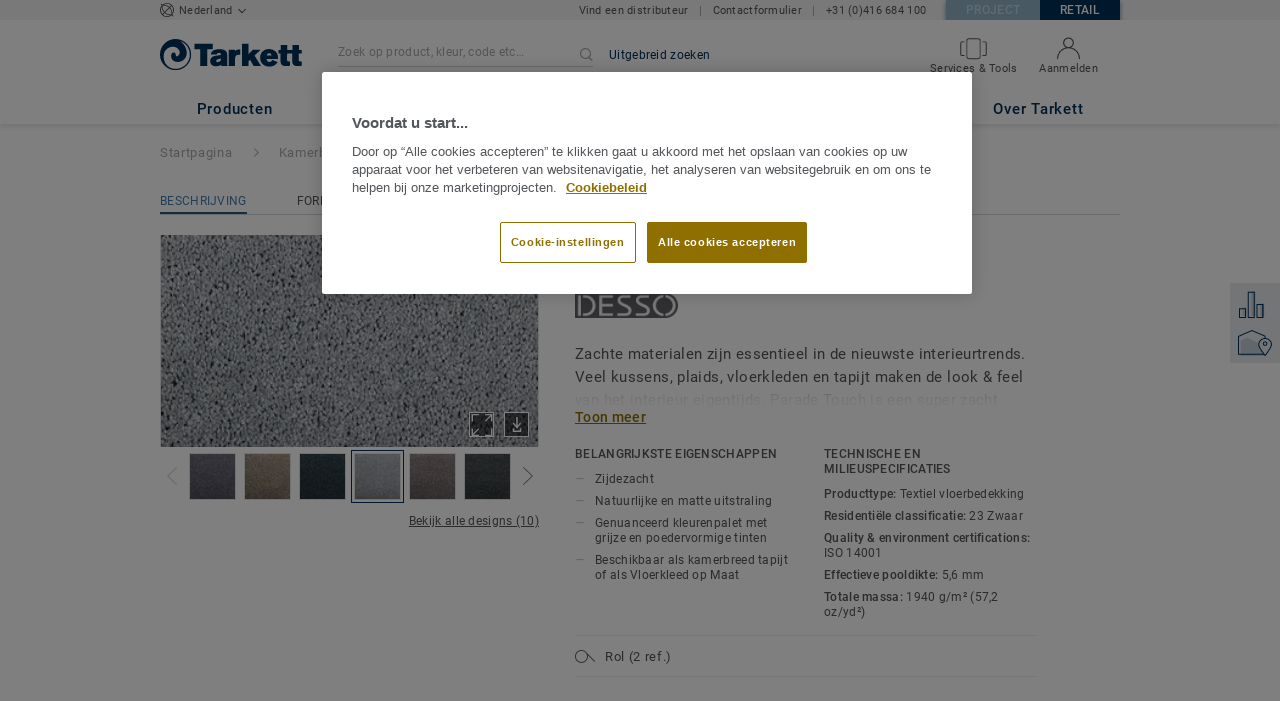

--- FILE ---
content_type: application/javascript; charset=UTF-8
request_url: https://vloeren.wonen.tarkett.nl/_nuxt/lang-messages-nl_NL-yml.4b87c2ff9f29c49cac98.js
body_size: 71188
content:
(window.webpackJsonp=window.webpackJsonp||[]).push([[76],{967:function(e,t){const n=[{"pre_order.confirm.subtitle":"Uw bestelling n°{order_id} is bevestigd!","pre_order.confirm.title":"Bevestiging","pre_order.cancel.title":"Annulering","pre_order.cancel.subtitle":"Uw reservering n°{order_id} is geanulleerd!","pre_order.general_error.title":"Helaas is het niet mogelijk uw aanvraag te verwerken","pre_order.general_error.detail":"*Houd er rekening mee dat uw reservering automatisch wordt geannuleerd wanneer uw bevestiging niet binnen 48 uur na de oorspronkelijke bestelling is ontvangen","pre_order.confirm.general_error.message.part_one":"Helaas kunnen we uw reservering n°{order_id} niet bevestigen","pre_order.confirm.general_error.message.part_two":"Bel uw vertegenwoordiger van Tarkett Customer Service om uw aanvraag te verwerken*","pre_order.cancel.general_error.message.part_one":"Helaas is het niet gelukt uw reservering n°{order_id} te annuleren","pre_order.cancel.general_error.message.part_two":"Bel uw contactpersoon op de Tarkett Customer Service afdeling om uw aanvraag te verwerken*","pre_order.already_confirmed.subtitle":"Bedankt, uw bestelling n°{order_id} is al bevestigd","pre_order.already_cancelled.subtitle":"Bedankt, uw reservering n°{order_id} is al geannuleerd","pre_order.error_already_confirmed.title":"Helaas is het niet mogelijk uw aanvraag te verwerken","pre_order.error_already_confirmed.message":"Sorry, uw order n°{order_id} is al eerder bevestigd","pre_order.error_already_cancelled.message":"Sorry, uw reservering n°{order_id} is al eerder geannuleerd","pre_order.error_already_cancelled.title":"Helaas is het niet mogelijk uw aanvraag te verwerken","pre_order.expired.title":"Helaas kunnen we uw order niet verwerken","pre_order.expired.message":"Uw reservering n°{order_id} is vervallen","pre_order.confirm.general_error.title":"Helaas is het niet mogelijk uw aanvraag te verwerken","pre_order.confirm.general_error.message":"Helaas kunnen we uw reservering n°{order_id} niet bevestigen. Bel uw contactpersoon op de Tarkett Customer Service om uw aanvraag te verwerken*","pre_order.confirm.general_error.detail":"*Houd er rekening mee dat uw reservering automatisch wordt geannuleerd wanneer uw bevestiging niet binnen 48 uur na de oorspronkelijke bestelling is ontvangen","pre_order.cancel.general_error.message":"Helaas is het niet gelukt uw reservering n°{order_id} te annuleren. Bel uw contactpersoon op de Tarkett Customer Service om uw aanvraag te verwerken*","components.base.tk-pagination.next_page":"NEXT","components.base.tk-pagination.previous_page":"PREV","product.hero.quick_delivery_label":"Snelle levering","product.hero.quick_delivery_comment":"(are available on references in this product)","pre_order.form.submit":"Bevestig mijn order","pre_order.form.po_number":"Als u uw eigen bestelnummer wilt vermelden, kunt u dit hier invoeren","pre_order.form.po_number_placeholder":"Geef een inkoopordernummer in (optioneel - max. 20 tekens)","pre_order.confirm_po_number.subtitle":"Uw ordernr. {order_id} is bevestigd en uw inkoopordernummer is succesvol aangepast","pre_order.pre-confirm.title":"Bevestig uw reservering","pre_order.form.po_number.max_length_constraint.error_message":"Uw inkoopnummer kan niet meer dan 20 tekens bevatten","components.overlay.product_popin.All3dAssetData_image_title":"3D Texturen","search.redirection-message.titleKey.obsolete_product_for_country_collection_not_exists":"Dit product is uit collectie.","search.redirection-message.messageKey.obsolete_product_for_country_collection_not_exists":"Bekijk de bestaande collectie of neem contact op met onze klantenservice voor meer informatie over SKU% query%","search.redirection-message.titleKey.obsolete_product_being_launched":"This product is coming soon.","search.redirection-message.messageKey.obsolete_product_being_launched":"Bekijk het huidige assortiment of neem contact op met onze klantenservice voor meer informatie over SKU {query}","product.next_step.floor_calculator":"Bereken uw vloer","components.nav.contact_page":"Neem contact op","components.footer.customer_service_contact_page":"Neem contact op","nav.tna_b2b_plan_design.johnsonite_color_palettes":"Johnsonite Color Palettes","about_tarkett.title":"Tarkett | Activiteiten- en duurzaamheidsrapport 2016-2017","about_tarkett.who_we_are.title":"Wie we zijn ","about_tarkett.who_we_are.text":"Tarkett doet er alles aan om de ultieme klantervaring te bieden, door het ontwerpen van vloeren en sportvloeroplossingen voor het welzijn van mensen en met respect voor het milieu. Wij bieden oplossingen voor een breed scala aan segmenten met een groot aantal producten. We streven naar het leveren van topkwaliteit en behalen onze waarde via innovatie en duurzame manieren. ","about_tarkett.in_the_world.title":"Tarkett in de wereld","about_tarkett.in_the_world.subtitle":"Het uitgebalanceerde business model van Tarkett maakt gebruik van zijn wereldwijde schaal. ","about_tarkett.in_the_world.employee.number":"12500","about_tarkett.in_the_world.employee.text":"medewerkers","about_tarkett.in_the_world.laboratories.number":"24","about_tarkett.in_the_world.laboratories.text":"onderzoeks-<br/>laboratoria","about_tarkett.in_the_world.design.number":"4","about_tarkett.in_the_world.design.text":"ontwerpcentra <br />","about_tarkett.in_the_world.recycling.number":"7","about_tarkett.in_the_world.recycling.text":"recyclingcentra","about_tarkett.in_the_world.innovation.number":"1","about_tarkett.in_the_world.innovation.text":"onderzoeks- en innovatiecentrum <br /> ","about_tarkett.in_the_world.industrial.number":"34","about_tarkett.in_the_world.industrial.text":"industriële locaties over de hele wereld","about_tarkett.in_the_world.net_sales.number":"2,7","about_tarkett.in_the_world.net_sales.top":"Meer dan","about_tarkett.in_the_world.net_sales.bottom":"miljard euro netto verkoop in 2016","about_tarkett.in_the_world.exposure.title":"Evenwichtige geografische aanwezigheid","about_tarkett.in_the_world.exposure.north_america":"44%<br />Noord<br />Amerika<br />(incl. Sport)","about_tarkett.in_the_world.exposure.emea":"36%<br />EMEA<br />(incl. Sport)","about_tarkett.in_the_world.exposure.other":"20% <br />CIS, APAC<br />&amp; Latijns-Amerika","about_tarkett.in_the_world.countries.number":"100","about_tarkett.in_the_world.countries.top":"Verkoop in meer ","form.reset_password_request.email_address":"Uw e-mailadres","form.reset_password_request.error.email_address":"Controleer uw e-mailadres","form.reset_password_request.submit":"Stel uw wachtwoord opnieuw in","form.shipping_address.address.blank":"Geef het afleveradres aan","form.shipping_address.address.label":"Adres","form.shipping_address.city.blank":"Geef de stad aan","form.shipping_address.city.label":"Stad","form.shipping_address.company_name.blank":"Vul de bedrijfsnaam of de naam van de ontvanger in","form.shipping_address.company_name.label":"Bedrijfsnaam of naam van de ontvanger","form.shipping_address.continue":"Ga verder","form.shipping_address.country.blank":"Kies een land","form.shipping_address.country.label":"Land","form.shipping_address.county.label":"Provincie","form.shipping_address.postal_code.blank":"Geef de postcode aan","form.shipping_address.postal_code.label":"Postcode","form.shipping_address.state.blank":"Geef de staat aan","form.shipping_address.state.label":"Staat","form.shipping_address.update":"Update","form.sign_up.asterisk_notice":"Verplichte velden","form.sign_up.button":"Maak een account aan","form.sign_up.company_name":"Bedrijfsnaam","form.sign_up.company_name.blank":"Bedrijfsnaam kan niet leeg zijn.","form.sign_up.email":"E-mail","form.sign_up.email.blank":"E-mail kan niet leeg zijn.","form.sign_up.firstName":"Naam","form.sign_up.firstname.blank":"Vul uw naam in ","about_tarkett.sustainability.title":"duurzaamheid","about_tarkett.sustainability.subtitle":'Tarkett heeft een alomvattende duurzaamheidsstrategie geïmplementeerd, gebaseerd op het geavanceerde "Tarkett Closed-Loop Circular Design" en is vandaag de dag leidend in de transformatie waarin de vloerenindustrie zich  bevindt richting de circulaire economie, geïnspireerd op<br ?> Cradle to Cradle® principes.  ',"about_tarkett.sustainability.quote":"Het begint allemaal met onze klanten. Onze alomvattende aanpak is geïnspireerd op de gezondheid van mensen, hun welzijn en de kwaliteit van leven op onze planeet.","about_tarkett.sustainability.quoted":"Anne-Christine Ayed<br />, VP Research, Innovation and Environment","about_tarkett.sustainability.circular_economy.title":"Bijdragen aan<br />een circulaire economie","about_tarkett.sustainability.circular_economy.subtitle":"Tarkett zet zich in voor de transitie van een lineair naar een circulair economiemodel, dat bestaat uit recyclingbronnen, in een lus van de ontwerp- en productiefase to latere gebruiks- en herstelfasen.","about_tarkett.sustainability.ce_100":"Toegewijd aan een overgang naar een circulaire economie.","about_tarkett.sustainability.cradle_to_cradle":"Toepassing van Cradle to Cradle® principes sinds 2011.","about_tarkett.sustainability.global_compact":"Toegewijd aan de tien principes van de VN en stimuleren leveranciers dat ook te zijn. ","about_tarkett.sustainability.world_economic_forum":"Bijdragen aan discussies over klimaatverandering, circulaire economie en de toekomst van de bouw.","about_tarkett.challenges.title":"Wereldwijde uitdagingen aangaan","about_tarkett.challenges.global_goals.text":"In lijn met de zeventien Duurzame Ontwikkelingsdoelen van de Verenigde Naties draagt Tarkett al jaren bij aan vijf van deze doelen. Daarnaast zet Tarkett zijn 2020-roadmap voor duuzaamheid in de hele organisatie in. ","about_tarkett.challenges.good_health.title":"Eco-ontwerp met goede materialen","about_tarkett.challenges.good_health.text":"Tarkett selecteert goede materialen voor de gezondheid van mensen en het milieu en streeft naar verbetering van de luchtkwaliteit binnenshuis en draagt bij aan gezonde ruimtes. ","about_tarkett.challenges.responsible_consumption.title":"Ontwikkel circulaire economische modellen","about_tarkett.challenges.responsible_consumption.text":"Voor Tarkett is een gezamenlijk circulair economisch model van cruciaal belang om duurzame consumptie en productie te garanderen en het einde van het gebruik van producten te regelen en afval om te zetten in hoogwaardige grondfstoffen. ","about_tarkett.challenges.climate_action.title":"Bestrijding van klimaatverandering","about_tarkett.challenges.climate_action.text":"Tarkett zet zich in voor de bestrijding van klimaatverandering door middel van energiebeheer op industriële locaties en het gebruik van gerecyclede materialen. ","about_tarkett.challenges.sustainable_cities.title":"Ontwikkel ondernemers- en sociale verantwoordelijkheid","about_tarkett.challenges.sustainable_cities.text":"De bijdrage van Tarkett vloeit voort uit een veilige en diverse werkplek, waarbij de dialoog wordt gestimuleerd en betrokkenheid bij lokale gemeenschappen wordt bevorderd. ","about_tarkett.challenges.partnerships.title":"Betrokkenheid van belanghebbenden vergroten","about_tarkett.challenges.partnerships.text":"Als een betrouwbare erkende leider is Tarkett toonaangevend in een sectorbrede dialoog over het verantwoord gebruik van hulpbronnen en duurzaamheid. ","about_tarkett.responsibility.title":"Ondernemers- en sociale verantwoordelijkheid","about_tarkett.responsibility.subtitle":"Tarkett heeft een geschiedenis van een sterke ondernemersgeest, die mensen in staat stelt om het beste van zichzelf te geven voor een betere toekomst. ","about_tarkett.responsibility.tarkett_awards":"Tarkett Awards is een internationaal erkenningsprogramma dat de bijdragen van medewerkers aan het succes van de Groep beloont. ","about_tarkett.responsibility.tarkett_cares":"Tarkett Cares is een vrijwilligersprogramma dat teams wereldwijd mobiliseert om mensen te helpen beter te leven en hun tijd en talenten te delen met lokale gemeenschappen. ","about_tarkett.responsibility.tarkett_academy":"Tarkett Academy is een programma dat installateurs en net afgestudeerden opleidt. ","about_tarkett.segments.design":"Design","about_tarkett.segments.sustainability":"Duurzaamheid","about_tarkett.segments.innovation":"Innovatie","about_tarkett.segments.references":"Een aantal referenties: ","about_tarkett.home.title":"Home","about_tarkett.home.left_subtitle":"Kleurrijke ontwerpen, akoestisch comfort en eenvoudige installatie zijn handelsmerken van Tarkett, waardoor iedere ruimte in het huis een prettige leefomgeving wordt. ","about_tarkett.home.right_subtitle":"Modulariteit en installatiegemak drijven de huizenmarkt. ","about_tarkett.home.design.item_1":"Tarkett biedt producten voor iedere ruimte in het huis, droog en nat in allerlei kleuren, patronen en formaten om aan ieders behoeften en voorkeuren te kunnen voldoen. ","about_tarkett.home.design.item_2":"De Starfloor Click 55 luxe vinylvloeren van Tarkett worden geleverd in 28 exclusieve ontwerpen met een professioneel opklapbaar kliksysteem, commerciële slijtvastheid en twintig jaar garantie. ","about_tarkett.home.sustainability.item_1":"Luchtkwaliteit binnenshuis: Tarkett heeft vinylvloeren met emissies van vluchtige organische verbindingen (VOC) die <strong> tien keer lager</strong> zijn dan de strengste normen in Europa. ","about_tarkett.home.references.item_1":'FRANS POLYNESIË, Papeete, <span class="po_italic"> Renovatie van sociale habitat </span> &mdash; 5.000 m2 heterogeen vinyl',"about_tarkett.home.references.item_2":'RUSLAND, Moskou, <span class="po_italic">Renovatie van een appartementencomplex 7,000 m2 laminaat',"about_tarkett.education.title":"Onderwijs","about_tarkett.education.left_subtitle":"Van kinderopvang tot scholen en universiteiten, Tarkett heeft uitgebreide kennis van de educatieve ruimte en biedt een breed scala aan oplossingen voor een gezonde, optimale leeromgeving. ","about_tarkett.education.right_subtitle":"Sinds 2010 zijn meer dan 116.000 ton aan tapijt, LVT en afval terug gewonnen en gerecycled. ","about_tarkett.education.design.item_1":"Tarkett weet dat stille vloeren in de juiste kleur een positieve invloed kunnen hebben op het leerproces. ","about_tarkett.education.design.item_2":"De studie die Tarkett uitvoerde over de perceptie van kinderen van kleur en ruimte bevestigde de impact van kleuren op creativiteit en concentratie en leidde tot de ontwikkeling van vier kleuremotiegroepen: Basic and Natural, Fresh and Optimistic, Cool and Calming en Warm and Inviting. ","about_tarkett.education.sustainability.item_1":"De kwaliteit en het welzijn van de binnenlucht zijn essentieel voor zowel studenten als docenten. ","about_tarkett.education.sustainability.item_2":"Dit wordt bereikt met de lage VOC-emissies<sup>(1)</sup> lager dan de wetgeving voorschrijft en weekmakers zonder ftalaten <sup>(2)</sup>. Deze vloertechnologie zit in de iQ, Tapiflex, Acczent, iD Inspiration en Safetred collecties van Tarkett.<br /><br /> ","about_tarkett.education.sustainability.caption_1":"Vluchtige organische stoffen","about_tarkett.education.sustainability.caption_2":"Behalve gerecyclede inhoud voor sommige producten","about_tarkett.education.references.item_1":'REUNION EILAND, Saint Denis (Réunion),<span class="po_italic">North High School</span>  North High School </span>&mdash 5.000 m2 heterogeen vinyl',"about_tarkett.education.references.item_2":'VS, West Lunn, Oregon, <span class="po_italic">Trillium Creek, lagere school </span> &mdash tapijt',"about_tarkett.education.references.item_3":'BELGIË, Antwerpen,<span class="po_italic"> Karel de Grote College </span> &mdash, 8.000 m2 vinyl en tapijt',"about_tarkett.workplace.title":"Werkplek","about_tarkett.workplace.left_subtitle":"Creatieve, duurzame vloeroplossingen voor de werkplek kunnen ook de efficiëntie en het welzijn van mensen bevorderen door de verbetering van de luchtkwaliteit, akoestiek en het algehele comfort. ","about_tarkett.workplace.right_subtitle":"Een gezonde, inspirerende omgeving verbetert de prestaties en productiviteit van het personeel en vermindert het ziekteverzuim. ","about_tarkett.workplace.sustainability.item_1":"Tandus introduceert de ethos® rug die gebruik maakt van het PVC-alternatief PVB, een hoogwaardig polymeer dat wordt gerecycled uit windschermen en veiligheidsglas. Bovendien is Ethos Modular de eerste Amerikaanse modulaire tapijttegel die Cradle to Cradle<sup>TM</sup> Silver gecertificeerd is.","about_tarkett.workplace.innovation.item_1":"In een verbonden wereld, waar mensen overal werken, verandert de werkplek. Het ontwerp lijkt steeds meer op thuis, informeler en ontspannen met modulaire vloeren en gecombineerde kleuren en materialen. ","about_tarkett.workplace.references.item_1":'GUYANA, Kourou, <span class="po_italic">Renovatie van Guiana Space Center</span> &mdash, 6.000 m2 heterogeen vinyl ',"about_tarkett.workplace.references.item_2":'FRANKRIJK, Paris la Défense, <span class="po_italic"> Allianz Office</span> &mdash, 42.000 m2 LVT en tapijt',"about_tarkett.workplace.references.item_3":'RUSLAND, Moskou,<span class="po_italic"> Kantoren in de beroemde Red October chocoladefabriek </span> &mdash, 1.125 m2 LVT',"about_tarkett.healthcare.title":"Gezondheidszorg en ouderenzorg","about_tarkett.healthcare.left_subtitle":"Tarkett is een leider in het helpen verzorgen van mensen door comfortabele, hygiënische genezingsomgevingen voor personeel en patiënten in ziekenhuizen en verpleeghuizen. ","about_tarkett.healthcare.right_subtitle":"Eén van de twee ziekenhuizen in Europa is voorzien van Tarkett vloeren. ","about_tarkett.healthcare.sustainability.item_1":"Naast een ergonomische omgeving die genezing bevordert, bieden de oplossingen van Tarkett de beste luchtkwaliteit en hygiëne binnenshuis en bieden ze loop-, rol- en akoestisch comfort. ","about_tarkett.healthcare.sustainability.item_2":"iQ One is een nieuwe generatie homogene niet-PVC vloeren zonder weekmakers. ","about_tarkett.healthcare.design.item_1":"Kleuren, licht en contrasten dragen bij aan het welzijn en de veiligheid van Alzheimer patiënten. ","about_tarkett.healthcare.design.item_2":"Tarkett heeft een uitgebreid onderzoek uitgevoerd onder artsen en Alzheimer specialisten om te begrijpen hoe vloeren het gedrag en de stemming van patiënten in medische instellingen beïnvloeden. ","about_tarkett.healthcare.references.item_1":'TURKIJE, <span class="po_italic">Yozgat ziekenhuis</span> &mdash, 100.000 m2 homogeen vinyl',"about_tarkett.healthcare.references.item_2":'ZUID-AFRIKA, Kaapstad,<span class="po_italic"> Militair ziekenhuis</span> &mdash; 14.000 m2 homogeen vinyl',"about_tarkett.healthcare.references.item_3":'NIEUW-CALEDONIË, <span class="po_italic">Koné ziekenhuis</span> &mdash; 10.000 m2 homogeen vinyl ',"about_tarkett.stores.title":"Stores & shops","about_tarkett.stores.left_subtitle":"Van boetieks to grote winkelketens, vloeren spelen een cruciale rol bij het beïnvloeden en verbeteren van de klantervaring. ","about_tarkett.stores.right_subtitle":"Een goed ontwerp kan een blijvende indruk maken op hoe mensen de ruimte ervaren. ","about_tarkett.stores.design.item_1":"Winkels moeten een unieke ervaring bieden die de merkidentiteit ondersteunt, de klantreis verbetert en waarde toevoegt. ","about_tarkett.stores.middle_column.item_1":'Luxe vinyltegels (LVT) zijn een perfect medium voor het spelen met formaten en kleuren. "Floor is the new playground" is een nieuwe gebruiksvriendelijke site voor professionals met een galerij en foto\'s die inspiratie biedt. Daarnaast hebben bezoekers ook toegang tot veel vloerontwerpen en kunnen ze spelen met formaten, kleuren en combinaties. ',"about_tarkett.stores.references.item_1":'VERENIGD KONINKRIJK, Londen,<span class="po_italic"> Spencer Oxfort Street</span> &mdash; vinyl',"about_tarkett.stores.references.item_2":'RUSLAND, verschillende steden,<span class="po_italic"> Leroy Merlin winkels</span> &mdash; 5,150m2 homogeen vinyl',"about_tarkett.stores.references.item_3":'VERENIGDE STATEN, Denver, CO,<span class="po_italic"> NFL Denver Broncos winkel</span> &mdash; op maat gemaakte rubbertegels',"about_tarkett.hospitality.title":"Hospitality, travel & leisure","about_tarkett.hospitality.left_subtitle":"Tarkett helpt hotels, restaurants en culturele instellingen exclusieve ervaringen te creëren om merkentrouw te bouwen en hun klantenbestand te laten groeien. ","about_tarkett.hospitality.right_subtitle":"Modulaire en op maat gemaakte oplossingen die helpen om gedenkwaardige ruimtes te creëren.","about_tarkett.hospitality.design.item_1":"Vloeren spelen een sleutelrol bij het opbouwen van een unieke, meeslepende ervaring. ","about_tarkett.hospitality.design.item_2":"De Infinies collecties <sup>TM</sup>, geïntroduceerd in 2016, is een digitaal geprinte luxe vinyltegel (LVT) met ontwerpen van vijf internationaal gerenommeerde kunstenaars en een co-creatie tool waarmee architecten en ontwerpers designs kunnen personaliseren.","about_tarkett.hospitality.innovation.item_1":"Tarkett biedt een one stop shop, van eco hotels tot high end hotels, met verschillende vloeren. ","about_tarkett.hospitality.innovation.item_2":"Luminous Flooring integreert Philips LED-technologie om mensen op nieuwe manieren te begroeten, indruk te maken en informeren.","about_tarkett.hospitality.references.item_1":'SPANJE, Barcelona, <span class="po_italic">Hotel Catalonia Ainyó</span> (PLAZA) &mdash; 2.000 m2 LVT',"about_tarkett.hospitality.references.item_2":'RUSLAND, Sint Petersburg, <span class="po_italic">Hermitage museum</span> &mdash; 5.200 m2 homogeen vinyl ',"about_tarkett.hospitality.references.item_3":'CANADA, Alberta, <span class="po_italic">Edmonton International Airport</span> &mdash; Powerbond, tapijt',"about_tarkett.marine.title":"Marine, aviation, transport & industry","about_tarkett.marine.left_subtitle":"Tarkett is een belangrijke speler in vloeroplossingen voor de luchtvaart-, marine-, automotive-, bus- en coach- en treinsector. ","about_tarkett.marine.right_subtitle":"De oplossingen van Tarkett voldoen aan de meest uitdagende technische specificaties. ","about_tarkett.marine.design.item_1":"Tarkett heeft een jaarlijks trendboek en conceptuele prognose voor zowel de scheepvaart- als luchtvaartindustrie. ","about_tarkett.marine.innovation.item_1":"Tarkett breidt zijn maritieme portfolio uit met aanvullende materialen, gecertificeerd door de International Maritime Organization in de categorieën tapijt, vinyl en linoleum. ","about_tarkett.marine.references.item_1":'Ocean cruiseschip, <span class="po_italic">Koningsdam</span> voor Holland America Lijn &mdash, tapijt',"about_tarkett.marine.references.item_2":'KLM flagship "World Business Class" cabine',"about_tarkett.sports.title":"Sport & wellness","about_tarkett.sports.left_subtitle":"Tarkett streeft ernaar om bij te dragen aan prestaties en veiligheid in sport en vrije tijd, zowel binnen als buiten. ","about_tarkett.sports.right_subtitle":"Tarkett heeft meer dan 25 jaar ervaring in kunstgras.","about_tarkett.sports.design.item_1":"De op maat gemaakte oplossingen van Tarkett maken het mogelijk om zowel indoor als outdoor branding aan te brengen op sporthalvloeren en kunstgras, waardoor de visuele identiteit van het team wordt versterkt. ","about_tarkett.sports.design.item_2":"","about_tarkett.sports.innovation.item_1":"Tarkett hecht veel waarde aan innovatie om een gedifferentieerde ervaring te bieden voor alle gebruikers. ","about_tarkett.sports.innovation.bullet_point_1":"CoolPlay kunstgras","about_tarkett.sports.innovation.bullet_point_2":"Rise-N-Run atliekbanen","about_tarkett.sports.innovation.bullet_point_3":"GrassMaster&reg; hybride grasmat","about_tarkett.sports.references.item_1":'USA, Massachussetts,<span class="po_italic"> Gilette Stadium</span>voor Holland America Line&mdash, FieldTurf',"about_tarkett.sports.references.item_2":'ITALIË, Milaan,<span class="po_italic"> AC Milan en Inter Milan San Siro stadion</span>&mdash, GrassMaster® voor het veld en FieldTurf voor het stadium',"about_tarkett.sports.references.item_3":'BRAZILIË, <span class="po_italic">faciliteiten<span> voor de Olympische Spelen (media- en perscentrum, het atletendorp en een aantal operationele ruimtes); &mdash; vinyl',"account.account_details.change_your_password":"Uw wachtwoord veranderen","account.account_details.details.edit":"Pas uw account aan","account.account_details.empty_history_title":"U heeft nog geen stalen besteld. ","account.account_details.details.company":"Bedrijfsnaam","account.account_details.details.email_address":"Uw e-mailadres","account.account_details.details.firstname":"Naam","account.account_details.details.function.architect":"Architect","account.account_details.details.function.building_contractor":"Aannemer","account.account_details.details.function.designer":"Designer","account.account_details.details.function.distributor":"Installateur","account.account_details.details.function.economist":"Consument","account.account_details.details.function.flooring_contractor_support":"Support voor aannemers","account.account_details.details.function.general_contractor":"Overige","account.account_details.details.function.label":"Uw functie","account.account_details.details.function.press":"Pers","account.account_details.details.function.project_manager":"Project manager","account.account_details.details.lastname":"Achternaam","account.account_details.details.mobile_phone":"Mobiele telefoon","account.account_details.details.office_phone":"Vaste telefoon","account.account_details.details.title":"Uw accountgegevens","account.account_details.your_password":"Uw wachtwoord","account.account_nav.account_details":"Accountprofiel","account.account_nav.documents":"Mijn documenten","account.account_nav.requests":"Mijn aanvraag","account.account_nav.samples_history":"Mijn stalenaanvragen","account.confirmation_page.general_inquiry.label_button":"Terug naar startpagina","account.confirmation_page.general_inquiry.message":"Uw aanvraag {ssid} is ontvangen. We hebben u zojuist een bevestigingsmail gestuurd en komen op korte termijn bij u terug.","account.confirmation_page.general_inquiry.meta.title":"Neem contact met ons op | Tarkett","account.confirmation_page.general_inquiry.title":"Bedankt voor uw aanvraag","account.contact":"Contact","account.documents.download_center_section":"Download Centrum","account.documents.feel_free_to_add_some":"U kunt ze toevoegen vanaf het","account.documents.no_document_in_your_account":"U heeft geen documenten opgeslagen in uw account.","account.documents.title":"Uw documenten","account.documents.you_could_then_create_list":"en ze per e-mail verzenden.","account.edit_my_account.company_name.blank":"Bedrijfsnaam kan niet leeg zijn.","account.edit_my_account.firstname.blank":"Vul uw naam in ","account.edit_my_account.function.blank":"Functie kan niet leeg zijn","account.edit_my_account.lastname.blank":"Vul uw achternaam in ","account.edit_my_account.main_title":"Pas uw accountgegevens aan","account.edit_my_account.password.blank":"Wachtwoord kan niet leeg zijn. ","account.edit_my_account.title":"Pas uw accountgegevens aan","account.edit_my_password.current_password.blank":"Vul uw huidige wachtwoord in. ","account.edit_my_password.error.wrong_credentials":"Uw huidige wachtwoord is niet correct. ","account.edit_my_password.main_title":"Pas uw wachtwoord aan","account.edit_my_password.old-password":"Vorig wachtwoord","account.edit_my_password.password":"Nieuw wachtwoord","account.edit_my_password.password.blank":"Voer een nieuw wachtwoord in. ","account.edit_my_password.password.long":"Uw wachtwoord moet minder dan 100 karakters bevatten. ","account.edit_my_password.password.short":"Uw wachtwoord moet zes karakters of meer bevatten. ","account.edit_my_password.passwords.mismatch":"De wachtwoorden moeten overeenkomen","account.edit_my_password.repeat-password":"Herhaal wachtwoord","account.edit_my_password.submit":"Wijzig mijn wachtwoord","account.edit_my_password.title":"Pas uw wachtwoord aan","account.general_inquiry.meta.title":"Neem contact op met ons | Tarkett","account.general_inquiry.title":"Neem contact met ons op","account.login.error_title":"U heeft een verkeerd e-mailadres of wachtwoord ingevoerd","account.login.fail":"Het e-mailadres en/of wachtwoord dat u heeft ingevoegd is niet correct. ","account.login.fail_attempt_3":"Uw account wordt vergrendeld na nog twee mislukte wachtwoordpogingen. ","account.login.fail_attempt_4":"Uw account wordt vergrendeld na nog een mislukte wachtwoordpoging. ","account.login.forgot_password":"Wachtwoord vergeten","account.login.locked":"Uw account is vergrendeld om veiligheidsredenen. Er is een e-mail met een wachtwoordherstellink naar u verzonden. ","account.login.not_a_member.benefits.intro":"Maak een account aan en profiteer van: ","account.login.not_a_member.benefits.order_history":"Toegang tot bestelhistorie","account.login.not_a_member.benefits.sample_order":"Snel stalen aanvragen","account.login.not_a_member.benefits.simplified_contact":"Eenvoudig contact met Tarkett","account.login.not_a_member.title":"Nog geen account?","account.login.sign_in":"Log in op uw account","account.login.title":"Log in op uw account","account.my_account.signout":"Afmelden","account.my_account.user_interface_temporarily_unavailable":"Onze excuses, de gebruikersomgeving is tijdelijk niet beschikbaar. Probeer het later nog eens.","account.password_request_confirm_page.button_resend_email":"Verstuur de e-mail opnieuw","account.register.explanation":"Een Tarkett account aanmaken is gemakkelijk, vul dit formulier in, dan wordt alles snel geregeld.","account.register.title":"Maak een account aan","account.requests.card.date_sent":"Datum verzonden","account.requests.card.enquiry_details":"Aanvraag details","account.requests.card.enquiry_topic":"Onderwerp van de aanvraag","account.requests.card.hide_additional_notes":"Verberg aanvullende opmerkingen","account.requests.card.previous_request":"Vorige aanvraag","account.requests.card.product_information":"Productinformatie","account.requests.card.project":"Project ","account.requests.card.project_completion":"Afronding van het project","account.requests.card.project_information":"Projectinformatie","account.requests.card.project_maturity":"Projectfase","account.requests.card.project_size":"Projectomvang","account.requests.card.project_type":"Projecttype","account.requests.card.request_enquiry":"Algemeen onderzoek","account.requests.card.request_information":"Vraag informatie aan","account.requests.card.request_quote":"Offerte","account.requests.card.request_type":"Aanvraagtype","account.requests.card.show_additional_notes":"Bekijk aanvullende notities","account.requests.card.ssid":"Vraag id aan","account.requests.contact_link":"Nieuwe aanvraag","account.requests.contact_message":"Heeft u geen antwoord ontvangen op uw verzoek? Onze excuses hiervoor, neem contact op met onze klantenservice. Zij helpen u graag verder.","account.requests.main_title":"Uw aanvragen","account.requests.title":"Uw aanvragen","account.reset_password.explanation":"Om uw wachtwoord opnieuw in te stellen voert u eenvoudig uw nieuwe wachtwoord in en bevestigt het nieuwe wachtwoord in de onderstaande velden.","account.reset_password.meta.title":"Maak een nieuw wachtwoord aan","account.reset_password.passwords_must_match":"Wachtwoorden moeten overeenkomen","account.reset_password.title":"Maak een nieuw wachtwoord aan","account.reset_password_request.explanation":"Bent u uw wachtwoord vergeten of is uw account nog niet geactiveerd? Voer het e-mailadres in dat u hebt opgegeven bij het aanmaken van uw account en we sturen u een link om een ​​nieuw wachtwoord aan te maken of uw account te activeren.","account.reset_password_request.meta.title":"Wachtwoord vergeten / accountactivering","account.reset_password_request.title":"Wachtwoord vergeten / accountactivering","account.reset_password_request_confirmation.explanation":"Volg de instructies in uw e-mail om uw wachtwoord opnieuw in te stellen","account.reset_password_request_confirmation.meta.title":"Reset wachtwoord e-mail verzonden","account.reset_password_request_confirmation.resend_explanation":"Heeft u de e-mail niet ontvangen? Check dan uw spam box. Zit het daar niet in, verstuur dan uw e-mail opnieuw of neem contact met ons. Wij zullen u helpen.","account.reset_password_request_confirmation.title":"E-mail verzonden","account.samples_history.empty_history_explanation":"Het bestellen van stalen is eenvoudig: blader door onze collecties om stalen te selecteren, plaats ze in uw winkelwagen en bevestig uw bestelling. Wij bezorgen ze bij u op locatie. U kunt zoeken op bijvoorbeeld kleur, kleurcode, producttype, formaat, houtsoorten, segment of installatie type.","account.samples_history.main_title":"Uw bestelde stalen","account.samples_history.title":"Uw stalengeschiedenis","account.sample_history.entry_sample.category":"Producttype","account.sample_history.entry_sample.dimensions":"dimensies","account.sample_history.entry_sample.name":"naam","account.sample_history.entry_sample.product_id":"product id","account.sample_history.entry_sample.quantity":"Hoeveelheid: ","account.shipping_addresses.manage":"Beheer mijn verzendadressen","account.shipping_addresses.none-yet":"U heeft nog geen geregistreerde verzendadressen. ","account.shipping_addresses_details.add_shipping_address":" Maak een adres aan |  Voeg een adres toe| Voeg een adres toe","account.shipping_addresses_details.delete_shipping_address":"Verwijder","account.shipping_addresses_details.edit_shipping_address":"Pas aan","account.shipping_addresses_details.your_shipping_addresses":"Uw adres(sen) voor levering van stalen","account.sign_up.server_unavailable":"De server is momenteel niet beschikbaar. Probeer het later opnieuw. ","account.sign_up_confirm_page.button_contact_us":"Neem contact met ons op","account.sign_up_confirm_page.one_click_from_registration_text":"Goed nieuws, u bent één klik verwijderd van registratie. Bevestig uw account via de e-mail die we u zojuist hebben gestuurd.","account.sign_up_confirm_page.seo_title":"Account aanmaken","account.sign_up_confirm_page.title":"E-mail verzonden","account.signup_activation_request.p1":"Om veiligheidsredenen is er een e-mail verzonden naar <b>{email}</b> om uw account te activeren. ","account.signup_activation_request.p2":"Klik op de link in de e-mail om uw identiteit te bevestigen","account.signup_activation_request.p3":'Als u geen e-mail heeft ontvangen, klik dan op <a href="{url}"> een nieuw account aanmaken</a>',"account.signup_activation_request.title":"U bent al bekend bij Tarkett","account.signup_activation_update.error.invalid_token":"Het token dat u gebruikt is ongeldig. ","account.signup_activation_update.explanation":"Goed nieuws! U bent één klik verwijderd van registratie. Vul dit korte formulier in en het is snel geregeld. ","account.signup_activation_update.success_message":"Goed nieuws! Uw account is geactiveerd","account.signup_activation_update.title":"Maak een account aan","account.signup_landing.explanation":"Het aanmaken van een account duurt slechts een paar minuten. Hiermee krijgt u toegang tot uw bestelgeschiedenis, kunt u documenten opslaan en worden uw formulieren automatisch ingevuld. ","account.signup_landing.title":"Maak een account aan","account.signup_landing.user_already_exists":"Dit e-mailadres is al in gebruik","account.view.hello":"MIJN ACCOUNT","account.view.title":"Uw account","article.show.scroll_down":"Scroll naar beneden om verder te gaan","article.view.default_read_more":"Lees meer","article.view.learn_more":"Kom meer te weten","article.view.related_articles":"Gerelateerd artikel |Gerelateerd artikel | Gerelateerde artikelen","article.view.related_collections":"Voorgestelde collectie|Voorgestelde collectie| voorgestelde collecties","article_page.title.tarkett":"Tarkett","base.basket":"Winkelwagen","base.hello":"Hallo","base.login":"Meld aan","base.reset-password":"Stel uw wachtwoord opnieuw in","base.switch-en_US":"Amerikaans","base.switch-fr_FR":"Frans","base.switch-nl_NL":"Nederlands","basket.add-sample":"Ontvang een staal","basket.basket":"Uw winkelwagen","basket.empty":"Uw lijst is leeg","basket.order.btn":"Bestel nu","basket.order.success":"Uw aanvraag is succesvol besteld","basket.order_confirmation.message":"Uw bestelling {ssid} is verstuurd naar onze klantenservice. We nemen op korte termijn contact met u op over de bezorging. ","basket.order_confirmation.meta.title":"Bevestiging van uw stalenaanvraag","basket.order_confirmation.title":"Bedankt voor uw bestelling","basket.product-id":"Referentie","basket.product-name":"Productnaam","basket.product-qty":"Hoeveelheid","basket.quotation_confirmation.label_button":"Terug naar startpagina","basket.quotation_confirmation.message":"Uw offerte {ssid} is verzonden. Een medewerker van de klantenservice neemt zo snel mogelijk contact met u op. ","basket.quotation_confirmation.meta.title":"Vraag een offerte aan","basket.quotation_confirmation.title":"Bedankt voor uw offerteaanvraag","basket.quotation_request.apptype.label":"Sector","basket.quotation_request.collection":"Collectie","basket.quotation_request.from_cta.label":"Extra notities (maximaal 1.500 tekens)","basket.quotation_request.from_cta.message":"Vul hier een tekst in (maximaal 1.500 tekens)","basket.quotation_request.from_footer.label":"In welke collecties/producten heeft u interesse? (maximaal 1.500 tekens)","basket.quotation_request.from_footer.message":"Vul hier een tekst in (maximaal 1.500 tekens)","basket.quotation_request.ending.label":"Einddatum","basket.quotation_request.ending.less_a_month":"Minder dan een maand","basket.quotation_request.ending.more_six_months":"Meer dan zes maanden","basket.quotation_request.ending.one_to_three_months":"1 tot 3 maanden","basket.quotation_request.ending.three_to_six_months":"3 tot 6 maanden","basket.quotation_request.maturity.concept":"Concept","basket.quotation_request.maturity.label":"Projectfase","basket.quotation_request.maturity.layout_in_progress":"Installatie is bezig","basket.quotation_request.maturity.product_choices":"Productselectie","basket.quotation_request.maturity.technical_specifications":"Technische specificaties","basket.quotation_request.product":"Product","basket.quotation_request.product_choice":"Uw productkeuze","basket.quotation_request.project_information":"Uw project","basket.quotation_request.request":"Offerteaanvraag","basket.quotation_request.send":"Bevestig mijn verzoek","basket.quotation_request.size.label":"Projectomvang","basket.quotation_request.size.less_100":"< 100m²","basket.quotation_request.size.less_200":"100 – 250 m2","basket.quotation_request.size.less_300":"250 – 500 m2","basket.quotation_request.size.less_400":"< 1 000m²","basket.quotation_request.size.less_500":"> 1 000m²","basket.quotation_request.success":"Uw offerteaanvraag is verzonden. ","basket.quotation_request.title":"Vraag een offerte aan","basket.order_shipping_information.seo.title":"Leveringsinformatie voor staalaanvraag","basket.order_shipping_information.seo.title.anonymous":"Contact- en verzendinformatie","basket.order_shipping_information.title":"Verzendinformatie","basket.order_shipping_information.title.anonymous":"Contact- en verzendinformatie","basket.shipping_address.new_address":"Verstuur naar een nieuw adres","basket.shipping_project.apptype.label":"Sector","basket.shipping_project.apptype.office_public_institutions":"Kantoren en publieke instellingen","basket.shipping_project.apptype.stores_shops":"Stores and shops","basket.shipping_project.comment.label":"Extra notities (maximaal 1.500 tekens)","basket.shipping_project.comment.message":"Vul hier een tekst in (maximaal 1.500 tekens)","basket.shipping_project.ending.label":"Einddatum","basket.shipping_project.ending.less_a_month":"Minder dan een maand","basket.shipping_project.ending.more_six_months":"Meer dan zes maanden","basket.shipping_project.ending.one_to_three_months":"1 tot 3 maanden","basket.shipping_project.ending.three_to_six_months":"3 tot 6 maanden","basket.shipping_project.explanation":"U moet ingelogd zijn om deze functionaliteit te kunnen gebruiken","basket.shipping_project.form_title":"Projectinformatie","basket.shipping_project.maturity.concept":"Concept","basket.shipping_project.maturity.label":"Projectfase","basket.shipping_project.maturity.layout_in_progress":"Installatie is bezig","basket.shipping_project.maturity.product_choices":"Productselectie","basket.shipping_project.maturity.technical_specifications":"Technische specificaties","basket.shipping_project.send":"Verzend mijn bestelling","basket.shipping_project.size.label":"Projectgrootte","basket.shipping_project.size.less_100":"< 100m²","basket.shipping_project.size.less_200":"100 - 250 m2","basket.shipping_project.size.less_300":"250 - 500 m2","basket.shipping_project.size.less_400":"< 1 000m²","basket.shipping_project.size.less_500":"> 1 000m²","basket.shipping_project.title":"Projectinformatie voor staalaanvraag","basket.view.added_everything":"Heeft u alles kunnen vinden?","basket.view.create_an_account":"Maak een account aan","basket.view.have_an_account.benefits.intro":"Maak een account aan en profiteer van: ","basket.view.have_an_account.benefits.order_history":"Toegang tot bestelhistorie","basket.view.have_an_account.benefits.sample_order":"Eenvoudig bestellen","basket.view.have_an_account.benefits.retrieve_basket":"Vind uw aanvraag altijd terug","basket.view.info_proceed_anonymous.intro":"Als dit uw enige staalaanvraag is:","basket.view.info_proceed_anonymous":"Ga verder met afronden zonder in te loggen","basket.view.label_size":"Formaat","basket.view.order_now":"Ga door naar afronding","basket.view.placeholder":"Zoek een product of een collectie","basket.view.remove":"Verwijder","basket.view.requested_sample":"Uw winkelwagen is leeg|  Uw staalaanvraag |  Uw staalaanvragen","basket.view.quantity":"Hoeveelheid","basket.view.search_text.b2b":"Uw winkelwagen is leeg. Op onze website bieden we u de mogelijkheid om gratis stalen te bestellen. Voeg er meer toe na het bekijken van onze catalogus voor ideeën en oplossingen. | U kunt tot maximaal 8 gratis stalen aanvragen. Bekijk onze catalogus voor ideeën en oplossingen, of neem contact op met uw accountmanager indien u verdere vragen heeft.|U kunt tot maximaal 8 gratis stalen aanvragen. Bekijk onze catalogus voor ideeën en oplossingen, of neem contact op met uw accountmanager indien u verdere vragen heeft.","basket.view.search_text_api_down":"U kunt nog steeds een product zoeken. ","basket.view.seo_title":"Mijn winkelwagen | Stalen aanvragen | Tarkett","basket.view.sign_in":"Log in en plaats bestelling","basket.view.title":"Mijn winkelwagen  ","category.collection_results.number_of_matching_results":" Collectie | Collectie |  Collecties","category.hero.see_details":"BEKIJK DE DETAILS","collection.available_backing":"Rug","collection.backing_selection_select":"Kies hier de rug","collection.backing_specifications.backing_compression_deflection_astm_d_3574":"Afbuiging (Metrisch) ASTM D 3574","collection.backing_specifications.backing_compression_set_astm_d_3574":"Compressie Set ASTM D-3574","collection.backing_specifications.backing_dye_method":"Verfmethode","collection.backing_specifications.backing_pile_fibre":"Pool vezel","collection.backing_specifications.backing_post_consumer_recycled_content":"Gerecyclede gebruikte vloeren","collection.backing_specifications.backing_total_thickness":"Totale dikte","collection.description":"Beschrijving","collection.downloads.text":"Bezoek ons documentatiecentrum en vind daar eenvoudig alle downloadbare informatie voor {collectionName}","collection.downloads.title":"Document","collection.downloads.visit":"Bezoek het documentatiecentrum ","collection.hero.key_features":"Belangrijkste eigenschappen","collection.hero.see_details":"Ontdek meer","collection.individual_sku.available_backing":" en {length} rug| en {length} rug| en {length} ruggen","collection.individual_sku.available_format":"Beschikbaar in {length} formaat|Beschikbaar in {length} formaat| Beschikbaar in {length} formaten","collection.next_step.find_retailer_title":"Vind een verkooppunt","collection.next_step.find_sales_rep_title":"Zoek uw verkoopcontact","collection.next_step.get_quote_description":"Vul onze korte vragenlijst in en ontvang een offerte voor uw project","collection.next_step.get_quote_link":"Vraag een offerte aan","collection.next_step.get_quote_title":"Ontvang een offerte","collection.references.title":"Case studies met {collection_name} |Case studies met {collection_name} | Case studies met {collection_name}","collection.technical_specifications.specifications-none":"Klik op een product of bezoek het documentatiecentrum voor technische specificaties. ","collection.technical_specifications.title":"Technische en milieuspecificaties","collection.thumbnails.explore":"Bekijk productdetails","collection.thumbnails.order_a_sample":"Bestel een staal","collection.thumbnails.room_visualizer_mobile_hint":"Breng uw ideeën tot leven met de Tarkett visualiser. Opent u de website op een computer of tablet.","collection.thumbnails.view_all":"Bekijk alle beschikbare formaten","collection.thumbnails.view_room_visualizer":"Bekijk in room visualiser","components.considerations.default_link_title":"Lees meer","components.considerations.discover_more":"Overwegingen & Inzichten voor {name}","components.considerations.see_all":"Bekijk meer","components.considerations.see_less":"Bekijk minder","components.considerations.title":"Overwegingen & inzichten voor {name}","components.cookie_notification.button":"ACCEPTEER EN SLUIT","components.cookie_notification.cookie_policy":"COOKIE BELEID","components.cookie_notification.message":"We gebruiken cookies om u de best mogelijke evaring te bieden op onze website. Door verder te gaan op onze website, gaat u akkoord met het gebruik ervan. Lees ons cookie beleid voor meer informatie. ","components.doc_centre_zipped_bar.document_list":"Documentlijst","components.doc_centre_zipped_bar.documents_added":"Document toegevoegd aan lijst|Document toegevoegd aan lijst|Documenten toegevoegd aan lijst","components.doc_centre_zipped_bar.download":"Download","components.doc_centre_zipped_bar.email_documents":"E-mail documenten","components.doc_centre_zipped_bar.mail_subject":"Lijst van Tarkett documenten","components.doc_centre_zipped_bar.next":"Volgende","components.doc_centre_zipped_bar.previous":"Vorige","components.doc_centre_zipped_bar.remove":"Verwijderen","components.document.add_to_email_list":"Voeg toe aan e-mail","components.document.download":"Download","components.document.included_in_your_email_list":"Toegevoegd aan uw e-mail","components.document.published":"Gepubliceerd","components.document.remove_document":"Verwijder het document","components.document.save_to_account_list":"Bewaar in mijn account","components.document.saved_to_account_list":"Bewaard in mijn account","components.filter-results.brand.Tarkett":"Tarkett","components.filter-results.doc-role.jpeg":"JPEG","components.filter-results.doc-role.jpg":"JPG","components.filter-results.doc-role.ms_excel":"MS Excel","components.filter-results.doc-role.ms_word":"MS Word","components.filter-results.doc-role.pdf":"PDF","components.filter_results.clear_filters":"Filters wissen","components.footer.call_us":"Bel ons op: ","components.footer.customer_service_contact_us":"Neem contact met ons op","components.footer.customer_service_title":"Klantenservice ","components.footer.faq":"FAQ","components.footer.hygiene_links_careers":"Carrières","components.footer.hygiene_links_cookies":"Cookie beleid","components.footer.hygiene_links_copyright":"© Tarkett {year}","components.footer.hygiene_links_corporate":"Corporate","components.footer.hygiene_links_privacy":"Privacybeleid","components.footer.hygiene_links_site_map":"Sitemap","components.footer.hygiene_links_terms_of_use":"Gebruiksvoorwaarden","components.footer.quick_links_ask_for_quotation":"Vraag een offerte aan","components.footer.quick_links_order_sample":"Bestel een staal","components.footer.quick_links_title":"Vraag gratis aan","components.footer.tarkett_social_facebook":"Volg ons op Facebook","components.footer.tarkett_social_facebook_link":"https://www.facebook.com/TarkettNederland","components.footer.tarkett_social_twitter":"Volg ons op Twitter","components.footer.tarkett_social_twitter_link":"https://twitter.com/Tarkett_NL","components.footer.uk_b2b_quick_links.delivery_express":"Tweedaagse express bezorging ","components.footer.webshop":"Webwinkel","components.format.express_delivery_format.available_as_part_of_two_day_express":"{count} formaat beschikbaar als onderdeel van de tweedaagse express bezorging|{count} formaat beschikbaar als onderdeel van de tweedaagse express bezorging|{count} formaten beschikbaar als onderdeel van de tweedaagse express bezorging","components.format.express_delivery_format.more_about_two_days_express":"Meer over de tweedaagse express bezorging","components.image.image_link_product.order_sample":"Bestel een staal","components.nav.about_tarkett":"Ontdek Tarkett","components.nav.ask_for_quotation":"Vraag een offerte aan","components.nav.call_us":"Bel ons op","components.nav.contact.options":"Klantenservice opties","components.nav.contact_us":"Contactformulier","components.nav.corporate_website":"Corporate website","components.nav.cpds":"CPD's","components.nav.design":"Design","components.nav.discover_tarkett":"Ontdek Tarkett","components.nav.download_documents_by_brand":"OP MERK","components.nav.download_documents_by_category":"OP PRODUCTTYPE","components.nav.download_documents_by_segment":"OP SEGMENT","components.nav.explore_segment":"ONTDEK SEGMENTEN","components.nav.explore_segment_by_segment":"OP SEGMENT","components.nav.find_products":"VIND PRODUCTEN","components.nav.find_products_by_brand":"OP MERK","components.nav.find_products_by_category":"Op producttype","components.nav.find_products_by_segment":"Op segment","components.nav.floorskills":"","components.nav.workshop_tarkett":"L'Atelier Tarkett","components.nav.innovation":"Innovatie","components.nav.latest_news":"Nieuws & events","components.nav.london_showroom":"Londen showroom","components.nav.references":"Case studies en referenties","components.nav.sustainability":"Duurzaamheid","components.nav.tarkett_studio":"Tarkett Studio","components.nav.train_and_connect":"Trainen & Verbinden","components.nav.plan_and_design":"PLAN & ONTWERP","components.nav.find_products_by_area":"Per ruimte","components.overlay.image_popin.download_image":"Download afbeelding","components.overlay.image_popin.products_used":"Gebruikt product |  Gebruikte producten","components.overlay.select_format.button":"Voeg design toe aan winkelwagen","components.overlay.select_format.dimensions":"dimensies","components.overlay.select_format.product_id":"product ID","components.overlay.select_format.title":"Kies uw staal design","components.overlay.sample_add_to_basket_popin.checkout":"GA VERDER OM AF TE RONDEN","components.overlay.sample_add_to_basket_popin.go_to_cart":"GA NAAR WINKELWAGEN","components.overlay.sample_add_to_basket_popin.close":"Sluit","components.overlay.sample_add_to_basket_popin.continue_navigation":"Ga door met navigeren","components.overlay.sample_add_to_basket_popin.error.sample_already_added_detail":"Browse verder voor meer of ga verder met afronden.","components.overlay.sample_add_to_basket_popin.error.sample_already_added_message":"Deze staal zit al in uw winkelwagen","components.overlay.sample_add_to_basket_popin.error.sample_already_added_title":"Staal al in uw winkelwagen","components.overlay.sample_add_to_basket_popin.error.samples_ordering_limit_detail":"U heeft de limiet bereikt van {sampleLimit} individuele gratis productstalen","components.overlay.sample_add_to_basket_popin.error.samples_ordering_limit_message":"Heeft u vragen over uw stalenbestelling, neemt u dan contact op met onze klantenservice. Zij helpen u graag verder.","components.overlay.sample_add_to_basket_popin.error.samples_ordering_limit_title":"U heeft de limiet bereikt van {sampleLimit} individuele gratis productstalen","components.overlay.sample_add_to_basket_popin.error.service_unavailable_detail":"Probeer het later nog eens. ","components.overlay.sample_add_to_basket_popin.error.service_unavailable_message":"De dienst is op dit moment niet beschikbaar. ","components.overlay.sample_add_to_basket_popin.error.service_unavailable_title":"Deze dienst is op dit moment niet beschikbaar","components.overlay.sample_add_to_basket_popin.success.title":"Uw staal is toegevoegd |Uw staal is toegevoegd |  Uw stalen zijn toegevoegd","account.sample_history.entry.additional_samples":" {count} extra staal toegevoegd in deze bestelling.| {count} extra stalen toegevoegd in deze bestelling.","account.sample_history.entry.delivery_information":"Bezorginformatie","account.sample_history.entry.hide_order_details":"Verberg bestelgegevens","account.sample_history.entry.order_id":"Bestel ID","account.sample_history.entry.order_information":"bestelinformatie","account.sample_history.entry.order_placed":"Geplaatste bestelling","account.sample_history.entry.previous_order":"vorige bestelling","account.sample_history.entry.project_completion":"Afronding van het project","account.sample_history.entry.project_information":"Projectinformatie","account.sample_history.entry.project_maturity":"Projectfase","account.sample_history.entry.project_size":"Projectgrootte","account.sample_history.entry.project_type":"Projecttype","account.sample_history.entry.shipping_address":"Verzendadres","account.sample_history.entry.swatch_samples":"vloerstalen","account.sample_history.entry.view_order_details":"Bekijk bestelgegevens","components.search_overlay.search_the_site":"Zoek op de site","components.searchbox.label":"Zoek op de site","components.searchbox.submit_button":"Zoek","components.searchbox.suggested_results_title":"Voorgestelde resultaten","components.site_switch.b2b":"website voor projectvloeren","components.site_switch.b2c":"consumentenwebsite","components.site_switch.close":"Sluit","components.site_switch.go":"Ga! ","components.site_switch.title":"Welkom bij de nieuwe Tarkett beleving","components.site_switch.actual_market":"u bent op de","components.site_switch.other_market":"ga naar de","components.technical_characteristics.backing.select_one_backing_to_display_attributes":"Kies een rug en zie de technische attributen","components.technical_characteristics.backing.selection_select":"Kies een rug  ","components.thumbnails.product_count":"Bekijk alle {count} ontwerpen|Bekijk alle {count} ontwerpen|Bekijk alle {count} ontwerpen","components.thumbnails.show_less":"Bekijk minder","components.thumbnails.title":"Beschikbaar in {count} ontwerp & kleur|Beschikbaar in {count} ontwerp & kleur|Beschikbaar in {count} ontwerpen & kleuren","components.nav.webshop":"Webwinkel","country.ir":"Republiek Ierland","country.mx":"Mexico","country.uk":"Verenigd Koninkrijk  ","country.us":"Verenigde Staten  ","document.view.header_title":"Documentcentrum","document.view.page_title":"Documentcentrum","edit.my-password":"Wijzig mijn wachtwoord","edit.password-save-successful":"Uw wachtwoord is succesvol gewijzigd","edit.save":"Opslaan","edit.save-successful":"Uw profiel is succesvol geupdated ","error.not_logged":"U moet ingelogd zijn om door te gaan. Log in op uw account, of maak een account aan. ","filter-area":"Ruimte","filter-brand":"Merk","filter-building_types":"Sector","filter-color":"Kleur","filter-doc-category":"Producttype","filter-doc-collection":"Collectie","filter-doc-role":"Documenttype","filter-doc-segment":"Segment","filter-doc-type":"Bestandstype","filter-format":"Formaat","filter-installation-method":"Installatie  ","filter-locations":"Locatie","filter-product-family":"Producttype","filter-segment":"Segment","filter-tone":"Tint","filter-type_news":"Nieuwssoort","form.account.general_inquiry.company_name.blank":"Bedrijfsnaam is leeg","form.account.general_inquiry.company_name.label":"Bedrijfsnaam  ","form.account.general_inquiry.email.blank":"E-mail is leeg of e-mailadres is ongeldig","form.account.general_inquiry.email.label":"E-mailadres","form.account.general_inquiry.error":"Onze excuses, er is iets mis gegaan tijdens het verzenden van uw aanvraag.","form.account.general_inquiry.first_name.blank":"Vul uw naam in ","form.account.general_inquiry.first_name.label":"Naam","form.account.general_inquiry.last_name.blank":"Vul uw achternaam in ","form.account.general_inquiry.last_name.label":"Achternaam","form.account.general_inquiry.message.description":"Voer een tekst in (maximaal 1.500 tekens)","form.account.general_inquiry.message.label":"Bericht (maximaal 1.500 tekens)","form.account.general_inquiry.phone.blank":"Vul uw telefoonnummer in","form.account.general_inquiry.phone.label":"Telefoon","form.account.general_inquiry.segment.aged-care":"Ouderenzorg","form.account.general_inquiry.segment.blank":"Kies een sector","form.account.general_inquiry.segment.education":"Onderwijs","form.account.general_inquiry.segment.healthcare":"Gezondheidszorg en ouderenzorg","form.account.general_inquiry.segment.hospitality":"Hospitality","form.account.general_inquiry.segment.housing":"Residentiële huisvesting","form.account.general_inquiry.segment.indoor-sports":"Indoor sport","form.account.general_inquiry.segment.industry-and-transport":"Industrie en transport","form.account.general_inquiry.segment.label":"Sector","form.account.general_inquiry.segment.not_valid":"Ongeldige sector","form.account.general_inquiry.segment.offices-and-public-institutions":"Kantoren en publieke instellingen","form.account.general_inquiry.segment.stores-and-shops":"Winkels en warenhuizen","form.account.general_inquiry.send":"Verzenden","form.account.general_inquiry.success":"Bedankt voor uw aanvraag","form.account.general_inquiry.topic.blank":"Kies een onderwerp voor uw aanvraag","form.account.general_inquiry.topic.find-retailers-in-my-area":"Een dealer zoeken","form.account.general_inquiry.topic.get-product-information":"Een productvraag stellen","form.account.general_inquiry.topic.label":"Onderwerp","form.account.general_inquiry.topic.meet-tarkett-sales-repr":"Een afspraak maken","form.account.general_inquiry.topic.other":"Een overige vraag stellen","form.basket.quotation_request.error.comment.blank":"Beschrijf verder wat u nodig heeft","form.basket.quotation_request.error.ending.blank":"Wanneer is uw project afgerond?","form.basket.quotation_request.error.firstname.blank":"Vul hier uw naam in","form.basket.quotation_request.error.function.blank":"Kies uw functie","form.basket.quotation_request.error.lastname.blank":"Vul uw achternaam in ","form.basket.quotation_request.error.maturity.blank":"In welke fase zit het project? ","form.basket.quotation_request.error.phone.blank":"Vul hier uw telefoonnummer in","form.basket.quotation_request.error.segment.blank":"Kies een sector","form.basket.quotation_request.error.size.blank":"Wat is de projectgrootte?","form.basket.quotation_request.select_placeholder":"Kies er een","form.basket.shipping_address.contact_information_anonymous":"Contactinformatie","form.basket.shipping_address.deliver_to_existing_address":"Verstuur naar dit adres","form.basket.shipping_address.existing_address":"Adres","form.basket.shipping_address.instruction":"Voer het verzendadres in. Het wordt automatisch opgeslagen in uw account. ","form.basket.shipping_address.instruction_address_anonymous":"Geef precies aan waar u uw stalen naartoe wilt versturen. ","form.basket.shipping_address.instruction_contact_anonymous":"Geef het contact op voor deze bestelling. ","form.basket.shipping_address.select_delivery_address":"Selecteer een verzendadres","form.basket.shipping_address.send_to_a_new":"Verstuur naar een nieuw adres","form.basket.shipping_address.send_to_a_new_anonymous":"Verzendinformatie","form.basket.shipping_project.asterisk_notice":"Alle velden zijn verplicht","form.basket.shipping_project.error.apptype":"Kies een sector","form.basket.shipping_project.error.comment":"Beschrijf verder wat u nodig heeft","form.basket.shipping_project.error.ending":"Wanneer is uw project afgerond?","form.basket.shipping_project.error.maturity":"In welke fase zit het project? ","form.basket.shipping_project.error.size":"Wat is de projectgrootte?","form.basket.shipping_project.select_placeholder":"Kies er een","form.customer_info.customer_company_name.blank":"Geef uw bedrijfsnaam aan","form.customer_info.customer_company_name.label":"Bedrijfsnaam","form.customer_info.email.blank":"Vul uw e-mail in","form.customer_info.email.label":"E-mail","form.customer_info.first_name.blank":"Vul uw naam in ","form.customer_info.first_name.label":"Naam","form.customer_info.function.blank":"Kies uw functie","form.customer_info.last_name.blank":"Vul uw achternaam in ","form.customer_info.last_name.label":"Achternaam","form.customer_info.office_phone.blank":"Telefoonnummer kan niet leeg zijn. ","form.customer_info.office_phone.label":"Telefoonnummer van het contact","form.edit_my_account.asterisk_notice":"Verplichte velden","form.edit_my_account.cancel":"Annuleer","form.edit_my_account.company_name":"Bedrijfsnaam","form.edit_my_account.contact_details":"Contactgegevens","form.edit_my_account.email":"E-mailadres","form.edit_my_account.first_name":"Naam","form.edit_my_account.last_name":"Achternaam","form.edit_my_account.mobile_phone":"Mobiele telefoon","form.edit_my_account.office_phone":"Vast nummer","form.edit_my_account.professional_details":"Zakelijke gegevens","form.edit_my_account.submit":"Wijzigingen opslaan","form.function.architect":"Architect","form.function.blank":"Kies uw functie","form.function.building_contractor":"Aannemer","form.function.designer":"Ontwerper","form.function.distributor":"Distributeur/Retailer","form.function.economist":"Econoom","form.function.general_contractor":"Algemene aannemer","form.function.label":"Functie","form.function.placeholder":"Kies een","form.function.press":"Pers","form.function.project_manager":"Projectmanager","form.in_page_search.search":"Zoeken","form.login_type.email_address.error":"Check het e-mailadres","form.login_type.email_address.label":"E-mailadres","form.login_type.password":"Uw wachtwoord","form.login_type.sign_in":"Inloggen","form.reset_password.error.repeat_password":"De wachtwoorden moeten overeenkomen","form.reset_password.error.short":"Uw wachtwoord moet minimaal zes tekens bevatten.","form.reset_password.password_first":"Nieuw wachtwoord","form.reset_password.password_second":"Herhaal nieuw wachtwoord","form.reset_password.submit":"Bewaar uw nieuwe wachtwoord","form.sign_up.function":"Functie","form.sign_up.function.blank":"Functie kan niet leeg zijn ","form.sign_up.lastName":"Achternaam","form.sign_up.lastname.blank":"Vul uw achternaam in ","form.sign_up.password":"Wachtwoord","form.sign_up.password.blank":"Wachtwoord kan niet leeg zijn. ","form.sign_up.password.long":"Uw wachtwoord mag maximaal honderd tekens bevatten.","form.sign_up.password.short":"Uw wachtwoord moet minimaal zes tekens bevatten.","form.sign_up.repeat_password":"Wachtwoorden moeten overeenkomen","form.signup_activation.button":"Activeer account","form.signup_landing.button":"Volgende","form.signup_landing.email":"E-mail","form.signup_landing.email.blank":"E-mail is leeg of het formaat is ongeldig","global.field_required.error":"Dit veld moet worden ingevuld","global.language.en_GB":"Engels","global.language.en_US":"Engels","global.language.es_US":"Spaans","global.phone_number":"+31 (0)416 684 100","global.phone_number_human":"+31 (0)416 684 100","global.tarkett":"Tarkett",google_site_verification:"E9YIwhpYTKf7Oc3UT4LLeYbjao_1r7PC1MAip4CJZic","homepage.collection":"Collectie","homepage.empty-results":"Er zijn geen zoekresultaten. U kunt proberen te zoeken via sku ID (bijvoorbeeld 3242820) of op kleur (bijvoorbeeld beige).","homepage.feature_promo_quote.link_title_empty":"Bekijk hoe","homepage.featured_articles.learn_more":"Lees meer","homepage.featured_articles.module_title":"Aanbevolen artikel|Aanbevolen artikel|Aanbevolen artikelen","homepage.links.by_category":"Op producttype","homepage.links.by_color":"Op kleur","homepage.links.by_segment":"Op segment","homepage.links.find_perfect":"Vind de juiste vloeroplossing","homepage.metadescription.b2b":"Ontdek Tarkett projectvloeren voor scholen, ziekenhuizen, winkels, kantoren en meer. O.a DESSO tapijt, vloerkleden, PVC vloeren en -tegels & linoleum. Klik nu!","homepage.metadescription.b2c":"Vind een grote selectie vloeren voor thuis in Nederland: tapijt, hout, laminaat, vinylrollen en -tegels voor de slaapkamer, woonkamer, keuken, badkamer en meer. ","homepage.next_step.create_you_space":"Creëer uw ruimte","homepage.next_step.documentation_centre":"Zoek documenten","homepage.next_step.go_to_downloads":"Ga naar downloads","homepage.next_step.launch_visualiser":"Open visualiser","homepage.next_step.order_sample":"Bestel een staal","homepage.next_step.order_sample_now":"Bestel nu een staal ","homepage.next_step.find_retailer_title":"Vind een verkooppunt","homepage.references.title":"Onze nieuwste referentie |Onze nieuwste referentie | Onze nieuwste referenties","homepage.search-body-placeholder":"Zoek op product, kleur, code etc…","homepage.sku":"SKU","homepage.title.b2b":"Vloerspecialisten voor professionals in Nederland - Tarkett","homepage.title.b2c":"Vloerspecialisten voor consumenten in Nederland - Tarkett","homepage.welcome.b2b":"Welkom bij Tarkett voor professionals","homepage.welcome.b2c":"Welkom bij Tarkett voor consumenten","latest_news.description":"Alle vloeren - producten, innovaties, evenementen, beurzen en meer","latest_news.details_link":"Lees meer","latest_news.seoTitle":"Blijf op de hoogte van het laatste nieuws | Tarkett","latest_news.title":"Laatste nieuws  ","login.company-name":"Bedrijfsnaam","login.confirm-error":"Excuses, we kunnen uw e-mail niet bevestigen met deze link…","login.confirm-successful":"Uw e-mail is bevestigd, u kunt nu inloggen. ","login.contact":"Contact naam","login.create-account":"Creëer een account","login.email":"E-mail","login.firstName":"Naam","login.lastName":"Achternaam","login.login":"Login","login.phone":"Telefoon","login.registration-successful":"U bent bijna klaar! Bevestig uw account door te klikken op de link die we u net hebt gestuurd. ","login.username":"Gebruiksnaam","my-account.market":"Sector:","nav.account_title.log_in":"Aanmelden","nav.account_title.log_out":"Afmelden","nav.account_title.welcome":"Welkom","nav.basket.basket_count_none":"U heeft 0 stalen in uw winkelwagen","nav.basket.basket_count_one":"U heeft 1 staal in uw winkelwagen","nav.basket.basket_count_multiple":"U heeft {basketCount} stalen in uw winkelwagen","nav.b2b_plan_design.bim":"CAD / BIM","nav.b2b_plan_design.floorcraft_design_service":"Floorcraft design service","nav.b2b_plan_design.room_visualizer":"Room Visualiser","nav.b2c_plan_design.link_floor_calculator":"Vloercalculator","nav.b2c_plan_design.room_visualizer":"Vloerenplanner","nav.close.button":"Sluiten","nav.dealer_locator.locator":"Vind een verkooppunt","nav.dealer_locator.options":"Locator opties","nav.sales_rep_locator.locator":"Vind uw verkoopcontact","nav.sales_rep_locator.options":"Vind uw verkoopcontact","nav.locator_nav.title":"Locator  ","nav.locator_nav.dealer_locator":"Vind een distributeur","nav.locator_nav.sales_rep_locator":"Zoek uw vertegenwoordiger","nav.title.download_documents":"DOWNLOAD DOCUMENTEN","nav.title.install_maintain":"ALLES OVER VLOEREN","news.detail.go_back":"Terug naar al het nieuws","news.detail.related_collections.available_skus":"{count} SKU beschikbaar|{count} SKU beschikbaar|{count} SKUs beschikbaar","news.detail.related_collections.title":"Aanbevolen collecties","news.detail.related_news.title":"Gerelateerd nieuws","news.detail.share":"Delen","product.available_backings":"Rug","product.common_characteristics":"Gemeenschappelijke kenmerken","product.download_image_mobile.download":"Beeldmateriaal downloaden","product.hero.applications":"De {product_name} is beschikbaar voor toepassing in","product.hero.new":"Nieuw!","product.hero.product_count_available":"Beschikbaar in {count} formaat|Beschikbaar in {count} formaat|Beschikbaar in {count} formaten","product.hero.product_count_show":"Bekijk alles {count} formaat|Bekijk alles {count} formaat|Bekijk alless {count} formaten","product.hero.welding_rods.title":"Lasnaden","product.hero.understand":"Begrijp de","product.next_step.get_quote_description":"Vul het formulier in en ontvang een offerte voor uw project","product.next_step.get_quote_link":"Vraag een offerte aan ","product.next_step.get_quote_title":"Ontvang een offerte","product.next_step.launch_visualiser":"Open de visualiser","product.next_step.need_a_sample":"Heeft u een staal nodig? ","product.next_step.need_a_sample_description":'Als u {product_name} nodig hebt, ga dan naar een Tarkett verkooppunt of neem contact met ons op tussen  08:30 en 17:00 uur over <a class="tk-link tk-link-apply-transparent-border" href="tel:+31416684100">+31416684100.</a>',"product.next_step.need_a_sample_link":"Bestel een staal","product.next_step.order_sample_description":"Doe ervaring op met {collection_name}, vergelijk producten, afbeeldingen en voel de kwaliteit. Bestel tot {product_limit} producten in verschillende maten. ","product.next_step.order_sample_link":"Bestel een staal","product.next_step.order_sample_title":"Ontvang een staal","product.next_step.vizualizer_description":"Breng uw ideeën tot leven met de Tarkett room visualiser. Kies vloeren uit de gehele Tarkett collectie om te visualiseren in diverse ruimtes.","product.next_step.vizualizer_description_mobile":"Om uw ideeën tot leven te brengen met de Tarkett room visualiser, bezoekt u de website op een computer of tablet. ","product.next_step.vizualizer_link":"Creëer uw ruimte","product.references.title":"Project met {collection_name} |Project met {collection_name} | Projecten met {collection_name}","product.technical_specifications.title":"Technische en milieuspecificaties","product.view.see_collection":"Bekijk collectie","reference.detail.hero.architect":"Ontwerper/Architect","reference.detail.hero.building_owner":"Gebouweigenaar","reference.detail.hero.collection_used":"Gebruikte collecties","reference.detail.hero.contractor":"Aannemer","reference.detail.hero.title":"Gebruikte collecties","reference.detail.related_articles.title":"Gerelateerde artikelen|Gerelateerde artikelen|Gerelateerde artikelen","reference.detail.share":"Deel","reference.detail.print_reference":"Print de referentie","reference.detail.see_all_references":"Zie alle referenties","components.filter.hub.filter_result":"Filter","reference.hub.meta.description":"Van het idee tot de realisatie, raak geïnspireerd door Tarkett producten in de markt.","reference.hub.reference_list.link_label":"Ontdek meer","reference.hub.reference_list.number_of_matching_results":"Ontdek {count} case study|Ontdek {count} case study|Ontdek {count} case studies","reference.hub.teaser":"Van het idee tot de realisatie, raak geïnspireerd door Tarkett producten in de markt.","reference.hub.title":"Referenties & case studies","reset.request-button":"Verander mijn wachtwoord","reset.request-error-2":"U heeft vandaag al een wachtwoord aangevraagd. ","reset.request-password-button":"Stel mijn wachtwoord opnieuw in","sample.available":"beschikbaar","sample.not_available":"niet beschikbaar","search.compare_products.ask_for_quote":"Vraag een offerte aan ","search.compare_products.go_back_to_serp":"Terug naar zoekresultaten","search.compare_products.order_a_sample":"Bestel een staal","search.compare_products.select_backing":"Kies een rug","search.compare_products.select_backing_instruction":"Kies <br />a een rug","search.compare_products.title":"Vergelijker","search.compare_products.view_in_room_designer":"Bekijk in room visualiser","search.documentation_center.login_notification.login":"Meld u aan","search.documentation_center.login_notification.or":"of","search.documentation_center.login_notification.signup":"maak een account aan.","search.documentation_center.login_notification.to_manage":"Beheer/sla documenten op in uw profiel.","search.documentation_center.number_of_matching_documents":" Document | Document |  Documenten","search.documentation_center.sub_title":"Zoekt u een specifiek document gerelateerd aan een bepaalde collectie? Hieronder vindt u een overzicht van al onze documenten. U kan steeds documenten opslaan op uw Tarkett profiel: Meld u aan. Indien u een document niet terug vindt, neem dan gerust contact met ons op.","search.documentation_center.title":"Documentatiecentrum","search.filter.filter_results.close":"Sluit filters","search.filter.filter_results.filter_results":"Verfijn zoekopdracht","search.search_no_result.no_result":"Onze excuses, uw zoekopdracht heeft niets opgeleverd. ","search.search_no_result.no_result_description":"Stel een andere vraag of {contact_us} voor een persoonlijk antwoord. ","search.search_no_result.no_result_description_contact_tarkett":"Neem contact op","search.search_no_result.title":"ZOEK RESULTATEN","search.search_result_all.collection_count":"||Toon de gehele {count} collectie|Toon alle {count} collecties","search.search_result_all.collections":"Collecties","search.search_result_all.document_count":"Toon gehele {count} document|Toon gehele {count} document|Toon alle {count} documenten","search.search_result_all.documents":"Documenten","search.search_result_all.other_results":"Artikelen","search.search_result_all.other_results_count":"Toon alle {count} andere resultaten","search.search_result_all.product_count":"Toon alle {count} producten|Toon alle {count} producten|Toon alle {count} producten","search.search_result_all.products":"Producten","search.search_result_all.search_results_for":"Zoek resultaten voor","search.search_result_all.see_all_collections":"Toon alle collecties","search.search_result_all.see_all_products":"Toon alle producten","search.search_result_all.total_count":"{count} Zoekresultaat|{count} Zoekresultaat|{count} Zoekresultaten","search.search_result_nav.all":"Alle","search.search_result_nav.collections":"Collecties","search.search_result_nav.documents":"Documenten","search.search_result_nav.other_results":"Artikelen","search.search_result_nav.products":"Producten","search.search_results_collections.number_of_matching_results":" Zoekresultaat| Zoekresultaat| Zoekresultaten","search.search_results_documents.number_of_matching_results":" Zoekresultaat| Zoekresultaat| Zoekresultaten","search.search_results_others.number_of_matching_results":" Zoekresultaat| Zoekresultaat| Zoekresultaten","search.search_results_products.compare":"Vergelijk ","search.search_results_products.compare_up_to_3":"Vergelijk tot drie producten","search.search_results_products.number_of_matching_results":" Zoekresultaat| Zoekresultaat| Zoekresultaten","search.search_results_products.sort.color_darkest_to_lightest":"Donker naar licht","search.search_results_products.sort.color_lightest_to_darkest":"Licht naar donker","search.search_results_products.sort.product_name_a_to_z":"Product A tot Z","search.search_results_products.sort.product_name_z_to_a":"Product Z tot A","search.search_results_products.sort.product_new_first":"Nieuwe producten eerst","search.search_results_products.sort.relevance":"Relevantie","search.search_results_products.sort.sort_by":"SORTEREN OP","segment.hub.collection_count":" Geen collectie| {count} collection| {count} collecties","segment.hub.real_case":"Case studies in|Case studies in","segment.hub.see_all_solutions":"Zie alle oplossingen","segment.hub.see_less_solutions":"Zie minder oplossingen","segment.hub.solutions_title":"Een oplossing voor iedere ruimte","segment.next_step.vizualizer_description":"Breng uw ideeën tot leven met de Tarkett room visualiser. Kies vloeren uit de gehele Tarkett collectie om te visualiseren in diverse ruimtes.","segment.next_step.vizualizer_description_mobile":"Breng uw ideeën tot leven met de Tarkett room visualiser. Kies vloeren uit de gehele Tarkett collectie om te visualiseren in diverse ruimtes.","segment.next_steps.title":"Open visualiser","segment.next_steps.title_agedcare":"Ouderenzorg","segment.next_steps.title_bathroom":"Badkamer","segment.next_steps.title_bedroom":"Slaapkamer","segment.next_steps.title_education":"Onderwijs","segment.next_steps.title_entrance":"Entree","segment.next_steps.title_healthcare":"Gezondheidszorg","segment.next_steps.title_home":"Thuis","segment.next_steps.title_homeoffice":"Thuiskantoor","segment.next_steps.title_hospitality_travel_leisure":"Hospitality, reizen & vrije tijd","segment.next_steps.title_kidsbedroom":"Kinderslaapkamer en -speelkamer","segment.next_steps.title_kitchen":"Keuken","segment.next_steps.title_livingroom":"Woonkamer","segment.next_steps.title_stores_n_shops":"Stores & Shops","segment.next_steps.title_workplace":"Workplace","segment.next_step.sales_rep_description":"Zoek in onze Tarkett locator om in contact te komen met de juiste persoon voor uw project","segment.next_step.sales_rep_title":"Vind uw verkoopcontact","segment.next_step.roomviz_title":"Open Visualiser","segment.requirement.subtitle":"Als u een vloer selecteert voor {name}, denk dan na over de volgende vereisten","segment.requirement.title":"Belangrijkste vereisten","segment.solution.default_link_title":"Lees meer","segment.solution.see_segment":"Bekijk segment","segment.solution.suggested_collections_title":"Aanbevolen collectie voor {name}|Aanbevolen collecties voor {name}","select-one":"Selecteer een","shipping_address.add.asterisk_notice":"Alle velden zijn verplicht","shipping_address.add.html_title":"Voeg een verzendadres toe","shipping_address.add.success":"Uw verzendadres is toegevoegd. ","shipping_address.add.title":"Voeg een adres toe waar wij de stalen naar kunnen versturen","shipping_address.delete.success":"Uw verzendadres is verwijderd. ","shipping_address.edit.asterisk_notice":"Alle velden zijn verplicht","shipping_address.edit.html_title":"Pas mijn verzendadres aan","shipping_address.edit.success":"Uw verzendadres is aangepast. ","shipping_address.edit.title":"Pas mijn verzendadres aan","sku-details.sample_availability":"Beschikbaarheid van stalen","sku-details.sample_available":"Ja","sku-details.sample_not_available":"Nee ","sku-details.sample_not_available_message":"Er is geen staal voor deze sku (neem contact met ons op)","sku.id":"Sku","sku.name":"Naam","sku.sample":"Staal","tarkett_form_theme.asterisk_notice":"Verplichte velden","tarkett_form_theme.error_notice":" ER IS {count} EEN FOUT GEVONDEN IN DE INFORMATIE DIE U HEEFT INGEVOERD. | ER IS {count} EEN FOUT GEVONDEN IN DE INFORMATIE DIE U HEEFT INGEVOERD. |  ER ZIJN {count} FOUTEN GEVONDEN IN DE INFORMATIE DIE U HEEFT INGEVOERD.","tarkett_form_theme.reset_link":'<a class="{link_class}" href="{url}">Wijzig uw wachtwoord</a>',"techincal_attributes.compression_set_astm_d_3574":"Compressieset ASTM D-3574","techincal_attributes.post_consumer_recycled_content":"Gerecycled materiaal van klanten","technical_attributes.Test_Network":"Test netwerk","technical_attributes.ce_marking":"CE tekening","technical_attributes.color_code":"Kleurcode","technical_attributes.color_family":"Kleur","technical_attributes.color_name":"Kleurnaam","technical_attributes.color_tone":"Toon","technical_attributes.compression_deflection_astm_d_3574":"Afbuiging (Metrisch) ASTM D 3574","technical_attributes.dye_method":"Kleurmethode","technical_attributes.ean_code":"Ean code","technical_attributes.length":"Lengte","technical_attributes.material_group":"Materiaalgroep","technical_attributes.pile_fibre":"Poolvezel","technical_attributes.product_name":"Productnaam","technical_attributes.total_thickness":"Totale dikte","technical_attributes.variation_name":"Variatie naam","technical_attributes.variation_parent_product":"Variatie productfamilie","technical_attributes.width":"Breedte","twig_bundle.404_exception.message":'We sturen u terug naar <a href="{url}">HOMEPAGE</a>',"twig_bundle.404_exception.title":"Sorry, we kunnen deze pagina niet meer vinden.","twig_bundle.500_exception.message":'We sturen u terug naar <a href="{url}">HOMEPAGE</a>',"twig_bundle.500_exception.service_unavailable":"Deze dienst is niet beschikbaar. Probeer het later nog een keer. ","twig_bundle.500_exception.title":"Sorry, we kunnen deze pagina niet meer vinden.","account.token.not_found":"Activatielink is niet langer geldig","account.address.wrong_address_ownership":"Er is iets mis gegaan. ","account.reset_password.error.account.token.not_found":"De token is niet geldig","account.reset_password.error.password.blank":"Wachtwoord kan niet leeg zijn. ","account.reset_password.error.password.short":"Het wachtwoord moet minstens zes tekens bevatten. ","account.reset_password.error.password.long":"Het wachtwoord moet honderd tekens of minder bevatten. ","account.reset_password.success":"Uw wachtwoord is succesvol gewijzigd!","account.sample_history.entry.sr_only.order_information":"Vloerstalen","account.sign_up_confirm_page.not_received_email_text":"Als u geen e-mail heeft ontvangen, kijk dan in uw spam box. Als u niets heeft ontvangen, neem dan contact met ons op. We zullen u helpen.","account.signup_landing.user_not_found":"De gebruiker bestaat niet. ","basket.order_confirmation.create_an_account":"Maak een account aan met mijn informatie","basket.sample_add_to_basket_mobile.error.invalid_csrf_token_message":"De CSFR token is niet geldig.","basket.sample_add_to_basket_mobile.error.invalid_csrf_token_detail":"Probeer het later nog eens. ","basket.sample_add_to_basket_mobile.error.invalid_csrf_token_title":"Er is iets mis gegaan","basket.sample_add_to_basket_mobile.error.sample_already_added_message":"Deze staal zit al in uw winkelwagen","basket.sample_add_to_basket_mobile.error.sample_already_added_detail":"Browse verder of ga verder met afronden. ","basket.sample_add_to_basket_mobile.error.sample_already_added_title":"Staal zit al in uw winkelwagen","basket.sample_add_to_basket_mobile.error.service_unavailable_detail":"Probeer het later nog eens. ","basket.sample_add_to_basket_mobile.error.service_unavailable_message":"De dienst is nu niet beschikbaar. ","basket.sample_add_to_basket_mobile.error.service_unavailable_title":"Dienst niet beschikbaar","basket.sample_add_to_basket_mobile.error.samples_ordering_limit_message":"Als u meer wilt bestellen dan {sampleLimit} individuele productstalen, neem dan contact op met onze <a href='{linkUrl}' class='tk-link tk-link-apply-error'> klantenservice</a> ze helpen u graag.","basket.sample_add_to_basket_mobile.error.samples_ordering_limit_title":"U heeft de limiet van {sampleLimit}  gratis productstalen bereikt","basket.sample_add_to_basket_mobile.loading":"Laden","basket.sample_add_to_basket_mobile.title":"Uw staal is toegevoegd |Uw staal is toegevoegd |  Uw stalen zijn toegevoegd","basket.sample_add_to_basket_mobile.seo.title":"Staalselectie | Tarkett","basket.sample_add_to_basket_mobile.basket_item.sr_only.category":"Categorie","basket.sample_add_to_basket_mobile.basket_item.sr_only.name":"Naam","basket.sample_add_to_basket_mobile.basket_item.sr_only.sample_id":"Staal ID","basket.sample_add_to_basket_mobile.checkout":"Ga verder naar afronden","basket.sample_add_to_basket_mobile.continue_navigation":"Ga door met navigeren","basket.view.basket_item.sr_only.category":"Categorie","basket.view.basket_item.sr_only.name":"Naam","basket.view.basket_item.sr_only.dimension":"Dimensies","basket.view.basket_item.sr_only.sample_id":"Staal ID","basket.view.search_text.b2b.unlimited":"Uw winkelwagen is leeg. Bekijk onze catalogus voor ideeën en oplossingen.  Kijk verder in onze catalogus voor ideeën en oplossingen.| Kijk verder in onze catalogus voor ideeën en oplossingen.","collection.individual_sku.sr_only.more_info":"Meer informatie op","collection.hero.new":"Nieuw","collection.product.new":"Nieuw!","collection.thumbnails.view_recolor":"Bekijk in recolor","components.overlay.collateral_add_to_basket_popin.close":"Sluit overlay","components.overlay.collateral_add_to_basket_content.add_to_cart":"Voeg toe aan winkelwagen","components.overlay.collateral_add_to_basket_content.added_to_cart":"Toegevoegd aan winkelwagen","components.overlay.collateral_add_to_basket_content.limit_reached":"Limiet van producten bereikt","components.overlay.collateral_add_to_basket_content.title":"Stalen selectie","components.overlay.collateral_add_to_basket_content.checkout":"Ga verder naar afronden","components.overlay.collateral_add_to_basket_content.continue_navigation":"Ga door met navigeren","components.overlay.image_popin.close":"Sluit ","components.overlay.image_popin.success_message":"De staal is toegevoegd aan uw winkelwagen","components.document.environment":"Milieu factsheet","components.format.available_format.sr_only.format_type":"Formaattype","components.format.available_format.sr_only.sku_number":"Sku nummer","components.format.available_format.sr_only.dimension":"Dimensies","components.nav.sr_only.show_search":"Bereik tonen","components.nav.b2c.find_products_by_room":"PER RUIMTE","components.nav.faq":"FAQ","components.button.hero_download_button.title":"Download afbeelding","components.footer.site_context.change_site":"Wijzig het land","components.footer.site_context.b2b":"website voor projectvloeren","components.footer.site_context.b2c":"website voor consumenten","components.footer.site_context.actual_market":"U bent op de","components.footer.site_context.other_market":"ga naar de","components.filter-results.is_orderable.true":"Beschikbaar","components.overlay.sample_add_to_basket_popin.sr_only.loading":"Laden","components.overlay.sample_add_to_basket_popin.sr_only.category":"Categorie","components.overlay.sample_add_to_basket_popin.sr_only.name":"Naam","components.overlay.sample_add_to_basket_popin.sr_only.dimension":"Dimensies","components.overlay.sample_add_to_basket_popin.sample_id":"Ref. {sample_id}","components.overlay.sample_add_to_basket_popin.error.invalid_csrf_token_message":"De CSFR token is niet geldig.","components.overlay.sample_add_to_basket_popin.error.invalid_csrf_token_detail":"Probeer het later nog eens. ","components.overlay.sample_add_to_basket_popin.error.invalid_csrf_token_title":"Er is iets mis gegaan","collection.configuration.configure_product_title":"Configureer uw product om een staal te bestellen","collection.configuration.configure_product_choose_texture_title":"Kies een structuur","collection.configuration.configure_product_color_title_text":"Kies een kleur","collection.configuration.configure_product_texture_options_title":" {count} beschikbare optie | {count} beschikbare optie |  {count} beschikbare opties","collection.configuration.configure_product_texture_options_title_post_selection":" {count} andere optie | {count} andere optie |  {count} andere opties","collection.configuration.configure_product_color_options_title":" {count} beschikbare optie | {count} beschikbare optie |  {count} beschikbare opties","components.thumbnails.order_collateral":"Bestel staal materiaal","filter-is_orderable":"Staal","form.account.general_inquiry.email.pattern":"Het e-mailadres is ongeldig","form.account.general_inquiry.room.label":"Ruimte","form.account.general_inquiry.room.blank":"Ruimte kan niet leeg zijn ","form.account.general_inquiry.room.bathroom":"Badkamer","form.account.general_inquiry.room.bedroom":"Slaapkamer","form.account.general_inquiry.room.entrance_and_hallways":"Ingang en gangen","form.account.general_inquiry.room.home_office":"Thuiskantoor","form.account.general_inquiry.room.kids_bedroom_and_playroom":"Kinderslaapkamer en -speelkamer","form.account.general_inquiry.room.kitchen":"Keuken","form.account.general_inquiry.room.living_room":"Woonkamer","form.function.buyer":"Inkoper","form.function.customer":"Klant","form.function.student":"Pers of student","form.delivery_option.label":"Bezorgoptie","form.delivery_option.three_to_five_days":"Grond","form.delivery_option.two_days_delivery":"Versneld - tweedaagse bestelling","form.delivery_option.next_day_am":"Versneld - volgende ochtend","form.delivery_option.next_day_pm":"Versneld - volgende middag","form.delivery_option.blank":"Kies een bezorgoptie","form.basket.shipping_project.error.phone":"Telefoonnummer kan niet leeg zijn. ","form.sign_up.username.unique":"Dit e-mailadres is al in gebruik.","homepage.links.b2c.by_room":"Per ruimte","nav.install_maintain.certificates":"Certificaten","news.filter.filter_title":"Filter","product.delivery.planks_per_box":"stroken/doos","product.delivery.tiles_per_box":"tegels/doos","product.delivery.form_of_delivery_tile":"Bezorgformulier voor tegels","product.delivery.form_of_delivery_plank":"Bezorgfomulier voor stroken","product.delivery.form_of_delivery_roll":"Bezorgformulier voor rollen","product.next_step.find_retailer_title":"Vind een verkooppunt","search.redirection-message.messageKey.room_visualiser_b2b":"Breng uw ideeën tot leven met de Tarkett room visualiser. Kies vloeren uit de gehele Tarkett collectie voor verschillende ruimtes.","search.redirection-message.linkMessageKey.room_visualiser_b2b":"Room Visualiser","search.redirection-message.messageKey.room_visualiser_b2c":"Breng uw ideeën tot leven met de Tarkett room visualiser. Kies vloeren uit de gehele Tarkett collectie voor verschillende ruimtes.","search.redirection-message.linkMessageKey.room_visualiser_b2c":"Room Visualiser","search.redirection-message.messageKey.retail_locator_b2b":"Onze producten zijn verkrijgbaar in heel Nederland via verschillende distributeurs. Vul uw postcode of woonplaats in bij onze dealer locator en vind de dichtstbijzijnde winkel.","search.redirection-message.messageKey.retail_locator_b2c":"Onze producten zijn verkrijgbaar in heel Nederland via verschillende distributeurs. Vul uw postcode of woonplaats in bij onze dealer locator en vind de dichtstbijzijnde winkel. ","search.redirection-message.linkMessageKey.retail_locator_b2b":"VIND DE DICHTSTBIJZIJNDE DISTRIBUTEUR","search.redirection-message.linkMessageKey.retail_locator_b2c":"VIND DE DICHTSTBIJZIJNDE DISTRIBUTEUR","search.search_no_result.no_product":"Sorry, dit product is momenteel niet beschikbaar. ","search.search_no_result.no_product_description":"Voor meer informatie, {contact_us} of bel ons op {phone_number}.","search.search_no_result.no_product_description_contact_tarkett":"Neem contact op","search.search_results_collections.new":"Nieuw","search.search_results_products.new":"Nieuw!","search.search_results_collections.sort.collection_new_first":"Nieuwe collecties eerst","search.search_results_collections.sort.sort_by":"SORTEER OP","search.search_results_collections.sort.relevance":"Relevantie","share.facebook.link":"https://www.facebook.com/sharer/sharer.php?sdk=joey&u={uri}","share.twitter.link":"http://twitter.com/intent/tweet/?url={url}&text={text}","actions.send_resetting_mails":"Verstuur resetting e-mails",b2b:"Business to Business",b2c:"Business to Consumer","email.account_activation.introduction":"Beste {firstName} {lastName},","email.account_activation.subject":"[Tarkett] Welkom terug bij Tarkett! ","email.account_activation.message":'Bedankt voor het versturen van uw aanvraag voor het activeren van uw Tarkett My Account Profile. <br>Klik hier <a href="{site_url}/signup-activation/token/{token}">link</a> om uw identiteit te valideren en uw My Account Profile te activeren.',"email.account_activation.conclusion":"Met vriendelijke groet,<br><br>Het Tarkett Team","email.account_confirmation.conclusion":"Met vriendelijke groet,<br><br>Het Tarkett Team","email.account_confirmation.introduction":"Beste {firstName} {lastName},","email.account_confirmation.subject":"[Tarkett] Welkom bij Tarkett! ","email.account_password_reset.conclusion":"Tot snel op onze website,<br><br>Het Nederlandse Tarkett team","email.account_password_reset.introduction":"Beste {firstName} {lastName},","email.account_password_reset.subject":"[Tarkett] Wachtwoord opnieuw instellen","email.account_reset_after_locked.subject":"[Tarkett] Uw account is geblokkeerd","email.general_inquiry.subject":"[Tarkett] Bedankt voor uw aanvraag {ssid}","send_resetting_email.error":"Er is iets mis gegaan met het versturen van de e-mails","send_resetting_email.success":"e-mails succesvol vezonden","email.quotation_request_confirmation.title":"[Tarkett] Uw offerteaanvraag {ssid}","email.quotation_request_confirmation.product":"U heeft interesse in ","email.quotation_request_confirmation.conclusion":'<p>Bedankt voor uw aanvraag.</br>Met vriendelijke groet,</p><br/><p>Het Tarkett Team</p><br/><p style=""font-size: 12px;"">Deze informatie is vertrouwelijk en is alleen voorbehouden aan de ontvanger van dit bericht. Als u deze e-mail per ongeluk heeft ontvangen, laat het ons alsjeblieft weten. Stuur dit bericht niet door en print het niet. Gooi het bericht en alle eventuele bijlagen weg.</p>',brochure:"Brochure",certificate:"Certificaat",certificates:"Certificaat",coverPicture:"Foto's van de collectie",dataSheet:"Datasheets",dop:"Prestatieverklaringen",downloadAll:"Collectie documentenpakket",environment:"Milieu",guarantee:"Garantie",installation:"Installatie-instructies",maintenance:"Onderhoudsinstructies",tenderDataSheet:"Tender datasheet",room_visualiser:"room visualiser",room_visualizer:"room visualiser",room_viewer:"room viewer",visualiser:"visualiser",visualizer:"visualizer",visualizers:"visualisers",visualisers:"visualizers",retailor:"verkooppunt",distibutor:"distributeur",sample:"Staal","email.sample_order.title":"[Tarkett] Uw staalaanvraag {ssid}","email.sample_order.request_sample":" U heeft een staal aangevraagd voor: | ]1,Inf] U heeft stalen aangevraagd voor:","email.sample_order.product_informations":"<li><strong> {sampleId}</strong> in {size} voor <strong>{productName}</strong> ({categoryName} | {collectionName})</li>","email.sample_order.conclusion":'<p>Mocht u andere vragen hebben, vul dan gerust een nieuw formulier in of bel ons op  +31 (0) 416 684100. We kijken uit naar het volgende contact met u.</p><br/><p>Het Tarkett Team</p><br/><p style=""font-size: 12px;"">Deze informatie is vertrouwelijk en is alleen voorbehouden aan de ontvanger van dit bericht. Als u deze mail per ongeluk hebt ontvangen, laat het ons alstublieft weten. Stuur dit bericht niet door en print het niet. Gooi het bericht en alle eventuele bijlagen weg.</p>',azerty:"qwerty","search.search_no_result.no_product_description_b2b":"Neem voor meer informatie contact met ons op {contact_us} of bel ons op {phone_number}.","search.search_no_result.no_product_description_b2b_contact_tarkett":"Neem contact op","search.search_no_result.no_product_description_b2b_website":"B2B website","search.search_no_result.no_product_description_b2c":"U bent mogelijk op zoek naar een professioneel product:<ul><li> Als u een zakelijke bezoeker bent, ga dan naar onze nieuwe  {b2b_website}</li><li>Bent u een consument? Neem dan contact op met uw dealer of {contact_us}</li></ul>","search.search_no_result.no_product_description_b2c_contact_tarkett":"Neem contact op","search.search_no_result.no_product_description_b2c_website":"B2B website","search.search_no_result.no_result_description_b2b":"Vul een nieuw contactformulier in of {contact_us} voor een persoonlijk antwoord.","search.search_no_result.no_result_description_b2b_contact_tarkett":"Neem contact op","search.search_no_result.no_result_description_b2c":"Vul een nieuw contactformulier in of {contact_us} voor een persoonlijk antwoord.","search.search_no_result.no_result_description_b2c_contact_tarkett":"Neem contact op","account.login.checkout":"Afronden","search.filter.looking_for_placeholder":"Zoeken naar… ","account.my_account":"Mijn account","press_release_hub.title":"Persberichten","press_release_hub.seoTitle":"Persberichten | Tarkett","components.nav.press":"Persberichten","basket.view.header_title":"Winkelwagen","account.checkout.info_proceed_anonymous_intro":"Als dit uw enige staalaanvraag is","components.nav.find_us":"Vind ons","components.nav.contact_us_header":"Neem contact op","components.nav.site_context.b2b":"Naar website voor projectvloeren","components.nav.site_context.b2c":"Naar consumenten website","collection.construction.title":"Constructie","account.checkout.title":"Afronden","account.checkout.non-registered":"Nog geen account?","account.checkout.registered":"BENT U AL GEREGISTREERD?","account.checkout.non_registered":"Nog geen account?","components.base.tk-pagination.page":"pagina","collection.configuration.steps.selected_texture":"Gekozen structuur","collection.configuration.product_details.order_sample":"Staalaanvraag","pre_order.search_bar.title":"Zoek een ander Tarkett product ","product.anchors.formats":"Formaten","product.anchors.specifications":"Specificaties","product.anchors.downloads":"Documenten","account.sign_up_confirm_page.button_resume_checkout":"Rond staalaanvraag af","form.account.general_inquiry.address.blank":"Geef het adres aan","form.account.general_inquiry.address.label":"Adres","form.account.general_inquiry.city.blank":"Geef de stad aan","form.account.general_inquiry.city.label":"Stad","form.account.general_inquiry.country.blank":"Geef het land aan","form.account.general_inquiry.country.label":"Land","form.account.general_inquiry.postal_code.blank":"Geef de postcode aan","form.account.general_inquiry.postal_code.label":"Postcode","product.anchors.jump_to":"Ga door naar… ","nav.tna_b2b_plan_design.imagination":"Verbeelding","components.nav.ceus":"CEUs","components.nav.leading_sustainability":"Toonaangevende duurzaamheid","collection.anchors.description":"Beschrijving","collection.anchors.designs":"Ontwerpen","collection.anchors.specifications":"Specificaties","collection.anchors.downloads":"Documenten","components.nav.products":"PRODUCTEN","category.tabs.collections":"Gegroepeerd op collecties","category.tabs.products":"Alle producten","basket.quotation_request.address.label":"Adres","basket.quotation_request.address.blank":"Geef het adres aan","basket.quotation_request.city.label":"Stad","basket.quotation_request.city.blank":"Geef de stad aan","basket.quotation_request.postal_code.label":"Postcode","basket.quotation_request.postal_code.blank":"Geef de postcode aan","basket.quotation_request.country.label":"Land","basket.quotation_request.country.blank":"Geef het land aan","components.comparison_snackbar.compare_tool":"Vergelijk tool","nav.open.button":"ontdek","specifications.detail.print_specs":"Printspecificaties","collection.configuration.configure_product_choose_texture_selected_title":"Geselecteerde structuur","collection.configuration.configure_product_choose_profile_title":"Kies een profiel","collection.configuration.steps.selected_profile":"Gekozen profiel","collection.configuration.configure_product_choose_profile_selected_title":"Gekozen profiel","search.compare_products.remove_product":"Verwijder","components.nav.products_menu.select_and_search":"Selecteer & zoek","components.nav.products_menu.filter_results":"resultaten","components.overlay.compare_products_title":"vergelijk producten","components.overlay.compare_products_message":"Selecteer meer dan één product om de vergelijkingstool te kunnen gebruiken","components.nav.products_menu.see_all_collections":"Zie alle collecties","search.filter.filter_results.clear_all":"wis alles","components.nav.products_menu.filter_single_result":"resultaat","collection.configuration.configure_product_profile_options_title":" {count} beschikbare optie | {count} beschikbare optie |  {count} beschikbare opties","collection.configuration.configure_product_profile_options_title_post_selection":" {count} andere optie | {count} andere optie |  {count} andere opties","components.scroll-down-arrow.alt":"Scroll naar beneden","search.filter.horizontal_filter.title":"Filter","brand.categories.categories_title":"Productcategorieën","brand.categories.collection_count":" Geen collectie| {count} collectie| {count} collecties","country.ca":"Canada","search.redirection-message.titleKey.obsolete_product":"Onze excuses, dit product is momenteel niet beschikbaar","search.redirection-message.messageKey.obsolete_product":"Neem contact met ons op voor meer informatie","search.redirection-message.downloadKey.obsolete_product":"2015/2016","search.redirection-message.formatKey.obsolete_product":"PDF","components.anchors.add_to_compare":"Voeg toe aan vergelijker","search.redirection-message.linkMessageKey.welding_rod":"Lasnaden","search.redirection-message.messageKey.welding_rod":"<p>U bent op zoek naar {wrId} lasnaad, {wrDesign}.<br /></p> <p>als u meer informatie wilt over lasnaden, ga dan naar deze webpagina.</p>","collection.thumbnails.compare":"Vergelijk","search.compare_products.is_full_description":"Wilt u het eerste product vervangen door het product dat u nu hebt geselecteerd?","search.compare_products.is_full":"Uw vergelijker zit vol","search.compare_products.edit_products":"Bewerk producten in de vergelijker","search.compare_products.replace_product":"Vervang","components.overlay.compare_products_continue_navigation":"ga verder met navigeren","collection.configuration.rubber.configure_product_choose_texture_title":"Kies een structuur","collection.configuration.stairwell.configure_product_choose_texture_title":"Kies een structuur","collection.configuration.rubber.configure_product_choose_texture_selected_title":"Structuur gekozen","collection.configuration.stairwell.configure_product_choose_texture_selected_title":"Structuur gekozen","collection.configuration.rubber.steps.selected_texture":"Gekozen structuur","collection.configuration.stairwell.steps.selected_texture":"Gekozen structuur","collection.configuration.wallbase.configure_product_choose_profile_title":"Kies een profiel","collection.configuration.wallbase.steps.selected_profile":"Gekozen profiel","collection.configuration.wallbase.configure_product_choose_profile_selected_title":"Profiel gekozen","collection.configuration.rubber.configure_product_color_title_text":"Kies een kleur","collection.configuration.wallbase.configure_product_color_title_text":"Kies een kleur","collection.configuration.stairwell.configure_product_color_title_text":"Kies een kleur","collection.configuration.color_count_one":"Eén beschikbare optie","collection.configuration.color_count_none":"Geen beschikbare opties","collection.configuration.color_count_multiple":"{count} beschikbare opties","collection.configuration.stairwell.configure_product_insert_title_text":"Kies een insert","search.compare_products.title_mobile":"vergelijk producten","components.gallery.image_gallery_title":"Afbeeldingengalerij","components.button.hero_download_new_button.title":"Download afbeeldingen en ontwerpen","components.footer.tarkett_social_instagram_link":"https://www.instagram.com/tarkettnederland",configurable_product:"Start configureren","account.price_list.title":"Prijslijsten","account.price_list.main_title":"Prijslijsten","components.overlay.product_popin.title":"Afbeeldingen en ontwerpen","collection.next_step.find_retailer_description":"Er zijn veel Nederlandse verkooppunten","collection.next_step.find_retailer_link":"Zoek een dichtstbijzijnd verkooppunt","collection.next_step.find_sales_rep_description":"Gebruik onze locator om in contact te komen met de juiste persoon voor uw project","collection.next_step.find_sales_rep_link":"Vind het juiste verkoopcontact","homepage.next_step.find_retailer_link":"Vind een verkooppunt bij u in de buurt","nav.b2b_plan_and_design.title":"PLAN & ONTWERP","nav.b2c_plan_and_design.title":"PLAN & ONTWERP","segment.next_step.sales_rep_link":"Vind uw verkoopcontact","product.next_step.find_retailer_description":"Er zijn meer vele Nederlandse verkooppunten","product.next_step.find_retailer_link":"Vind een verkooppunt bij jou in de buurt","collection.download_panel.see_more":"Zie meer","collection.downloads_panel.see_more":"Zie meer","components.nav.see_all_collections":"Zie alle collecties","specifications.detail.print_reference":"Printspecificaties","components.overlay.product_popin.web_image_title":"Webstructuur afbeelding","components.image.image_link_product.configurable_product":"Configureer uw product  ","components.overlay.product_popin.web_image_description1":"RGB","components.overlay.product_popin.tab_web_title":"Webstructuur afbeelding","components.overlay.product_popin.web_image_description2":"Formaat 1920 x 1920 px","components.overlay.product_popin.tab_print_title":"Afdrukken","components.nav.b2b_service_and_support":"Service & Ondersteuning","components.nav.b2c_service_and_support":"Service & Ondersteuning","components.overlay.product_popin.print_image_title":"Afbeelding afdrukken","collection.anchors.gallery":"Galerij","components.overlay.product_popin.print_image_description1":"CMYK","components.overlay.product_popin.print_image_description2":"Formaat A4 300 dpi","collection.configuration.stairwell.configure_product_color_selected_title_text":"Geselecteerde kleur","collection.configuration.selected.color_count_one":"Eén andere optie","collection.configuration.selected.color_count_none":"Geen andere opties","collection.configuration.selected.color_count_multiple":"{count} andere opties","segment.segment_group.segments_title":"Subsegmenten","segment.segment_group.see_less_segments":"ZIE MINDER SUBSEGMENTEN","segment.segment_group.see_all_segments":"ZIE ALLE SUBSEGMENTEN","segment_group.next_step.roomviz_title":"OPEN VISUALISER","segment_group.next_step.find_sales_rep_title":"VIND UW VERKOOPCONTACT","components.overlay.product_popin.tab_3d_title":"3D structuur","components.overlay.product_popin.3ds_image_title":"3DS/3DS MAX","form.account.general_inquiry.b2c.data_disclaimer":"De hierboven verzamelde gegevens worden verwerkt door Tarkett om u een antwoord te kunnen geven op uw vraag. De gegevens kunnen ook door Tarkett worden gebruikt voor marketingcampagnes of promoties, klantrelatiebeheer en statistische analyses. Daarnaast kunnen ze ook worden overgedragen aan commerciële partners van Tarkett. Zoals vermeld in de van toepassing zijnde wetgeving hebt u recht op toegang tot, rectificatie, verwijdering van uw gegevens. Als u bezwaar wilt maken tegen het verwerken van uw gegevens, gebaseerd op legitieme redenen, dan kunt u een e-mail sturen naar datasekretess@tarkett.com of stuur een brief naar Datasekretess - Tarkett - Postbus 4538 - 19149 Sollentuna - Zweden. Voor meer informatie: lees onze algemene voorwaarden.","form.account.general_inquiry.b2b.data_disclaimer":'De hierboven verzamelde gegevens worden verwerkt door Tarkett om u een antwoord te kunnen geven op uw vraag. De gegevens kunnen ook door Tarkett worden gebruikt voor marketingcampagnes of promoties, klantrelatiebeheer en statistische analyses. Daarnaast kunnen ze ook worden overgedragen aan commerciële partners van Tarkett. <br><br> Zoals vermeld in de van toepassing zijnde wetgeving hebt u recht op toegang tot, rectificatie, verwijdering van uw gegevens. Als u bezwaar wilt maken tegen het verwerken van uw gegevens, gebaseerd op legitieme redenen, dan kunt u een e-mail sturen naar datasekretess@tarkett.com of stuur een brief naar Datasekretess - Tarkett - Postbus 4538 - 19149 Sollentuna - Zweden. <br><br> Voor meer informatie: lees <a href="{termsOfUseUrl}" class="tk-link tk-link-apply-transparent-border disclaimer__link">{termsOfUseTranslation}</a>',"components.overlay.product_popin.obj_image_title":"OBJ/WAVEFRONT","components.overlay.product_popin.dae_image_title":"DAE/SKETCHUP","country.fr":"Frankrijk","country.se":"Zweden","country.pl":"Polen","country.nl":"Nederland","country.ru":"Rusland","country.sr":"Servië","mailer.order_basket_email.sender.name":"Het Tarkett Team","account.account_details.details.function.test":"Test","mailer.ask_for_quotation_email.sender.name":"Het Tarkett Team","mailer.general_inquiry_email.sender.name":"Het Tarkett Team","news.hub.view.block.info.news":"Nieuws","news.hub.view.block.info.design":"Design","news.hub.view.block.info.products":"Producten","news.hub.view.block.info.governance":"Bestuur","news.hub.view.block.info.innovation":"Innovatie","news.hub.view.block.info.operational_excellence":"Operational excellence","news.hub.view.block.info.references":"Referenties & case studies","news.hub.view.block.info.results_strategy":"Resultaten strategie","news.hub.view.block.info.sustainability":"Duurzaamheid","components.breadcrumb.homepage":"Startpagina","press_release.view.block.info.product":"Product","press_release.view.block.info.design":"Ontwerp ","press_release.view.block.info.governance":"Corporate","press_release.view.block.info.show":"Beurzen en evenementen","collection.configuration.stairwell.configure_product_insert_title_mobile":"Kies een insert","filter-performance":"Prestatie ","product.small_cta.atp.label":"Check beschikbaarheid ","filter-area_b2b":"Ruimte","filter-area_b2c":"Ruimte","filter-segment_b2b":"Segment","filter-segment_b2c":"Segment","news.hub.view.block.info.sport":"Sport","components.format.select_type":"Selecteer type","form.customer_info.first_name.max_length_constraint.error_message":"De voornaam kan niet langer zijn dan {maxLength} tekens.","form.customer_info.last_name.max_length_constraint.error_message":"De achternaam kan niet langer zijn dan {maxLength} tekens.","form.customer_info.email.max_length_constraint.error_message":"Het e-mailadres kan niet langer zijn dan {maxLength} tekens.","form.customer_info.company_name.max_length_constraint.error_message":"De klantbedrijfsnaam kan niet langer zijn dan {maxLength} tekens.","form.customer_info.office_phone.max_length_constraint.error_message":"Het bedrijfstelefoonnummer kan niet langer zijn dan {maxLength} tekens.","form.shipping_address.company_name.max_length_constraint.error_message":"Het verzendadres bedrijfsnaam kan niet langer zijn dan {maxLength} tekens.","form.shipping_address.address.max_length_constraint.error_message":"De straatnaam kan niet langer zijn dan {maxLength} tekens.","form.shipping_address.city.max_length_constraint.error_message":"De plaatsnaam kan niet langer zijn dan {maxLength} tekens.","form.shipping_address.postal_code.max_length_constraint.error_message":"De postcode kan niet langer zijn dan {maxLength} tekens.","components.format.select_size_title":"Selecteer grootte","components.format.select_size_button":"Selecteer grootte","press_release.view.block.info.press_release":"Persbericht","components.format.reference_number_title":"Referentienummer","reference.view.facet.label.france":"Frankrijk","reference.view.facet.label.uk":"Verenigd Koninkrijk","reference.view.facet.label.poland":"Polen","reference.view.facet.label.russia":"Rusland","reference.view.facet.label.serbia":"Servië","reference.view.facet.label.sweden":"Zweden","reference.view.facet.label.canada":"Canada","search.search_no_result.no_result_in_b2b_description":"Als u een professional bent, ga dan naar onze nieuwe {link}","reference.view.facet.label.mexico":"Mexico","reference.view.facet.label.norway":"Noorwegen","collection.downloads_panel.see_less":"Zie minder  ","components.format.change_size_button":"Verander grootte","components.format.select_size_button_selected":"Verander grootte","available_to_promise.form.address.title":"Verzendadres","available_to_promise.form.address.link":"verzendadres wijzigen","available_to_promise.form.title":"Bekijk de beschikbaarheid van {productName}","filter-doc-segment_b2b":"Segment","available_to_promise.form.quantity.title":"Hoeveelheid","available_to_promise.form.select_address":"Selecteer een adres","available_to_promise.form.select_address.available_addresses":" {count} adressen beschikbaar |  {count} adres beschikbaar |  {count} adressen beschikbaar","search.search_no_result.no_result_in_b2c_title":"Onze excuses, dit product is alleen beschikbaar voor professioneel gebruik. ","search.search_no_result.no_result_in_b2c_description":"Ga naar de website voor projectvloeren voor meer informatie over dit product.","search.search_no_result.no_result_in_b2c_button":"Ga naar de website voor projectvloeren","available_to_promise.form.date.title":"Bezorgdatum","available_to_promise.form.delivery_date.title":"Bezorgdatum","available_to_promise.delivery_confirmation.success_message":"Uw product kan worden bezorgd op {deliveryDate}","available_to_promise.delivery_confirmation.product":"Product","available_to_promise.delivery_confirmation.format":"Formaat","available_to_promise.delivery_confirmation.quantity":"Hoeveelheid","available_to_promise.delivery_confirmation.delivery_date":"Bezorgdatum","available_to_promise.delivery_confirmation.address":"Adres","components.searchbox.type_sku":"Producten","components.searchbox.type_product":"Producten","components.searchbox.type_collection":"Collecties","components.searchbox.type_category":"Categorieën","components.searchbox.type_segment":"Segmenten","components.searchbox.type_document":"Documenten","available_to_promise.form.format_field_title":"formaat","available_to_promise.form.select_format_button":"selecteer een formaat","available_to_promise.form.select_format_title":"selecteer een formaat","available_to_promise.form.change_format_button":"wijzig formaat","available_to_promise.form.available_formats_labels":" Beschikbaar in {count} formaten |  Beschikbaar in {count} formaat |  Beschikbaar in {count} formaten","available_to_promise.delivery_confirmation.proposed_delivery_date":"Voorgestelde leverdatum","available_to_promise.delivery_confirmation.requested_delivery_date":"Aangevraagde leverdatum","available_to_promise.delivery_confirmation.quantity_unit":"{quantity} m²","available_to_promise.delivery_confirmation.call_us":"Bel ons om uw bestelling te plaatsen","components.button.collection_images_and_assets.title":"Download afbeeldingen en ontwerpen","available_to_promise.delivery_confirmation.quantity_units":"{quantity} m²","available_to_promise.atp_form.sku_id.blank":"Selecteer een formaat","components.overlay.collection_assets_popin.title":"Afbeeldingen en ontwerpen","components.overlay.collection_assets_popin.web_room_scene_title":"Ruimte","components.searchbox.see_all_results":"Zie alle resultaten voor","available_to_promise.atp_form.ko_response_title":"Onze excuses, dit product is in deze hoeveelheid niet beschikbaar op de voorgestelde datum","available_to_promise.atp_form.ko_response_message":'Vraag iets anders aan of bel de klantenservice op  <a {attr} href="tel:{phone_number}">{phone_number}</a> voor advies voor soortgelijke producten of alternatieven.',"search.search_no_result.available_in_b2b":"Beschikbaar in B2B","available_to_promise.confirmation.change_request":"Wijzig uw aanvraag","available_to_promise.atp_form.other_test":"andere test","available_to_promise.confirmation.title":"Beschikbaarheid check voor {productName}","available_to_promise.form.ko_response_title":"Onze excuses, dit product is in deze hoeveelheid niet beschikbaar op de voorgestelde datum.","available_to_promise.form.ko_response_message":'Vraag iets anders aan of bel de klantenservice op  <a {attr} href="tel:{phone_number}">{phone_number}</a> voor advies voor soortgelijke producten of alternatieven..',"available_to_promise.confirmation.product":"Product","available_to_promise.confirmation.format":"Formaat","available_to_promise.confirmation.quantity":"Hoeveelheid","available_to_promise.confirmation.quantity_units":" {count} m² | {count} m² |  {count} m²","available_to_promise.confirmation.quantity_unit":" {count} m² | {count} m² |  {count} m²","available_to_promise.confirmation.delivery_date":"Bezorgdatum","available_to_promise.confirmation.proposed_delivery_date":"Voorgestelde leverdatum","available_to_promise.confirmation.requested_delivery_date":"Gevraagde bezorgdatum","available_to_promise.confirmation.address":"Adres","available_to_promise.confirmation.call_us_message":'<a {attr} href="tel:{phone_number}">bel ons</a> om meer te weten te komen over mogelijke alternatieven',"available_to_promise.confirmation.question_message":"Heeft u dit product eerder nodig dan dat? ","components.nav.find_products_by_color":"Op kleur","filter-category_b2b":"Producttype","filter-category_b2c":"Producttype","filter-pattern":"Patroon","components.overlay.collection_assets_popin.web_room_scene_description1":"RGB","components.overlay.collection_assets_popin.web_room_scene_description2":"Formaat 3000*1688 px","twig_bundle.404_exception.go_to_homepage":"Ga naar startpagina","twig_bundle.500_exception.go_to_homepage":"Ga naar startpagina","twig_bundle.404_exception.title1":"OEPS, ","twig_bundle.404_exception.title2":"ER IS HIER EEN VLOER!","available_to_promise.confirmation.call_us_title":"Bel onze klantenservice om uw bestelling te plaatsen","available_to_promise.confirmation.call_us_button":"Zie telefoonnummer","components.button.hero_download_button.view_product_used.title":"bekijk gebruikte producten","components.overlay.collection_assets_popin.web_all_assets_description1":"RGB","components.overlay.collection_assets_popin.web_all_assets_description2":"Formaat 1920 x 1920 px","components.overlay.collection_assets_popin.web_all_assets_title":"Alle ontwerpen","order_online.overview.title":"Bestellingsoverzicht","helpcenter.title":"Help center Tarkett","helpcenter.header.title":"Help center","available_to_promise.delivery_confirmation.place_your_order":"Plaats nu uw bestelling","components.nav.floor_new_playground":"The Floor is the new playground","available_to_promise.confirmation.unit_price":"Eenheidsprijs","available_to_promise.confirmation.unit_price.unit":"/m²","order_online.overview.purchase_order_number.title":"Bestelnummer","order_online.overview.purchase_order_number.description":"Als u naar een eigen bestelnummer wilt verwijzen, voer het dan hier in (optioneel)","components.gallery.sku-list.error-message":"De referenties op deze foto zijn niet langer beschikbaar. Neem contact op met de klantenservice voor alternatieven. ","components.overlay.sku_list.error_message":"De referenties op deze foto zijn niet langer beschikbaar. Neem contact op met de klantenservice voor alternatieven. ","available_to_promise.atp_form.quantity.error_precision":"Ongeldige hoeveelheid - De hoeveelheid moet minder zijn dan 1 decimaal na de komma","available_to_promise.atp_form.square_meters":"m²","available_to_promise.atp_form.submit":"Check beschikbaarheid ","available_to_promise.form.sku_id.blank":"Selecteer een formaat","available_to_promise.form.square_meters":"m²","available_to_promise.form.quantity.blank":"Moet een hoeveelheid invoeren","available_to_promise.form.quantity.error_precision":"Ongeldige hoeveelheid - De hoeveelheid moet minder zijn dan 1 decimaal na de komma","available_to_promise.form.submit":"Check beschikbaarheid ","filter-wood_species":"Houtsoorten","available_to_promise.form.quantity.error_min":"Aantal moet groter zijn dan nul","available_to_promise.form.date.error_min":"Verzenddatum moet in de toekomst zijn ","search.redirection-message.linkMessageKey.accessories_b2b":"ga naar de website voor projectvloeren","search.redirection-message.messageKey.bim_b2b":"Onze excuses, dit product is alleen beschikbaar voor professioneel gebruik. ","search.redirection-message.linkMessageKey.bim_b2b":"ga naar de website voor projectvloeren","components.nav.go_to_sales_rep":"Neem contact op met een verkoopverantwoordelijke","order_online.overview.terms_and_conditions":'Ik accepteer de <a href="{url}" target="_blank">voorwaarden & verkoop</a>.',"order_online.overview.total_price.title":"Totale prijs","order_online.overview.total_price.disclaimer":"(!) is exclusief verzendkosten","components.nav.desso":"Desso","order_online.overview.form.submit":"Plaats uw bestelling","available_to_promise.form.date.blank":"Kies een bezorgdatum ","components.nav.products_menu.select_and_search_in":"Selecteer & zoek in ","available_to_promise.form.shade.description":"Als u een specifieke tint nodig hebt, type the tint # hier. (optioneel)","order_online.overview.quote_number.title":"Offertenummer","order_online.overview.quote_number.description":"Als u aangepaste prijzen heeft voor dit project, voer deze dan hier in om uw korting te berekenen. (optioneel)","available_to_promise.form.sku_shade.max_length_constraint.error_message":"De tint zou minder dan {maxLength} tekens moeten bevatten","order_online.overview.apply_quote_number":"pas toe","available_to_promise.confirmation.shade":"Tint","components.searchbox.type_color":"Kleuren","available_to_promise.form.delivery_date.placeholder":"dd/mm/yyyy","order_online.overview.quote_number.max_length":"Een offertenummer kan niet meer dan 10 tekens bevatten","order_online.overview.quote_number.incorrect_format":"Geef alleen alfanumerieke- of onderstrepingstekens in","available_to_promise.confirmation.legal_disclaimer.warning":"De beschikbaarheid van het product wordt niet gegarandeerd in de toekomst. ","available_to_promise.confirmation.legal_disclaimer.instructions":"Om er zeker van te zijn dat u uw product op tijd ontvangt, boek het nu. ","components.searchbox.type_pattern":"Patroon","order_online.overview.quote_number.invalid_quote":"Dit is geen actieve offerte, geef opnieuw een offertenummer in","components.nav.tarkett_academy":"Tarkett Academy","components.nav.human_resources":"HR","order_online.confirmation.title":"Bevestigingspagina | Tarkett","order_online.confirmation.confirmation-message":"Dank u wel, </br>Je bestelling {sales_document_number} is bevestigd.","order_online.confirmation.email-sent-notification":"We hebben u een bevestigingsmail gestuurd.","components.nav.emea.collaborative_design":"Collaboratief ontwerp","components.nav.emea.co_creation_services":"Co-creatie dienstverlening","components.nav.emea.training_services":"Trainingsdienstverlening","components.nav.emea.room_visualizers":"Room Visualisers","components.nav.emea.design_training_services":"ONTWERP & TRAININGSDIENSTVERLENING","components.nav.emea.sustainability":"Duurzaamheid","components.nav.emea.vision_2020":"Onze visie voor 2020","components.nav.emea.sustainability_strategy":"Onze duurzaamheidsstrategie","components.nav.emea.circular_economy":"Samenwerking voor ciculaire economie","components.nav.emea.planning_your_project":"UW PROJECT PLANNEN","components.nav.emea.find_flooring_solution":"Vind uw vloeroplossing","components.nav.emea.room_designer":"Room Visualiser","components.nav.emea.interior_design_tips":"INTERIEURONTWERPTIPS","components.nav.emea.all_about_flooring":"Alles over vloeren","components.nav.emea.inspiration_and_decoration":"Inspiratie en decoratie","components.nav.emea.healthy_interiors":"Gezonde interieuren","components.nav.emea.installation_and_maintenance":"Installatie en onderhoud","components.nav.emea.actions":"Onze acties","components.nav.emea.sustainability_highlights":"Duurzaamheidshoogtepunten","components.nav.emea.certifications":"Onze certificaten","components.nav.see_all_case_studies":"ZIE ALLE CASE STUDIES","components.overlay.product_popin.3d_3ds_image_title":"3DS/3DS MAX","components.overlay.product_popin.3d_dae_image_title":"DAE/SKETCHUP","components.overlay.product_popin.3d_obj_image_title":"OBJ/WAVEFRONT","available_to_promise.confirmation.legal_disclaimer":"De beschikbaarheid van het product wordt niet gegarandeerd in de toekomst. Om er zeker van te zijn dat u uw product op tijd ontvangt, boek het nu. ","components.filter_results.filter_message":"Verfijn uw zoekopdracht","components.nav.marine_aviation_transport":"Marine, aviation & transport","product.hero.part_of_collection_by":"Deel van een collectie door","order_online.overview.subtotal_price.label":"Subtotaal","order_online.overview.shipping_price.label":"Verzendkosten","order_online.overview.total_price_vat_excluded.label":"Totaal inclusief BTW","order_online.overview.vat_applicable.label":"BTW van toepassing: ","order_online.overview.payment_conditions.label":"Betaalcondities:","order_online.overview.total_ttc_price.label":"Totale TTC","order_online.overview.purchase_order_number.max_length":"Het inkoopnummer mag niet langer zijn dan 20 tekens","product.anchors.learn_more":"Leer meer","components.nav.48h_option":"48-uurs optie","components.image.image_link_product.contact_us":"Neem contact op","order_online.overview.change_product.link":"Wijzig uw productaanvraag","order_online.overview.homepage.link":"Terug naar startpagina","order_online.confirmation.homepage.link":"Terug naar de homepage","available_to_promise.confirmation.place_order":"Plaats nu uw bestelling","form.account.customer_info.office_phone.formatPL":"Het telefoonnummer moet beginnen met '31' gevolgd door 9 cijfers","form.account.general_inquiry.phone.formatPL":"Het telefoonnummer moet beginnen met '31' gevolgd door 9 cijfers","nav.basket.basket_no_count":"Ga naar winkelwagen","order_online.overview.change_request.link":"Wijzig uw aanvraag","collection.configuration.configure_product_title_mobile":"Configureer uw product in {steps_count} eenvoudige stappen en bestel een staal","global.phone_number_b2c":"+31416 684100","global.phone_number_human_b2c":"+31416 684100","product.small_cta.atp_call.label":"Check beschikbaarheid ","global.phone_number_human_b2b":"+31416 684100","global.phone_number_b2b":"+31416 684100","product.hero.check_avaibility.label":"Check beschikbaarheid ","product.hero.check_avaibility.label_phone_preffix":"Bij","collection.configuration.stairwell.configure_product_choose_texture_title_alternate":"Kies hieronder een structuur","collection.configuration.stairwell.configure_product_color_title_text_alternate":"Kies hieronder een kleur","collection.configuration.stairwell.configure_product_insert_title_alternate_mobile":"Kies hieronder een insert","collection.configuration.rubber.configure_product_choose_texture_title_alternate":"Kies hieronder een structuur","collection.configuration.rubber.configure_product_color_title_text_alternate":"Kies hieronder een kleur","collection.configuration.wallbase.configure_product_choose_profile_title_alternate":"Kies hieronder een profiel","collection.configuration.wallbase.configure_product_color_title_text_alternate":"Kies hieronder een kleur","collection.configuration.stairwell.configure_product_choose_texture_title_active":"Kies hieronder een structuur","collection.configuration.stairwell.configure_product_color_title_text_active":"Kies hieronder een kleur","collection.configuration.stairwell.configure_product_insert_title_active_mobile":"Kies hieronder een insert","collection.configuration.rubber.configure_product_choose_texture_title_active":"Kies hieronder een structuur","collection.configuration.rubber.configure_product_color_title_text_active":"Kies hieronder een kleur","collection.configuration.wallbase.configure_product_choose_profile_title_active":"Kies hieronder een profiel","collection.configuration.wallbase.configure_product_color_title_text_active":"Kies hieronder een kleur","components.filter-results.has_quickship.true":"Quickship","pre_order.pre-confirm.heading":"Uw aankoopnummer","components.format.quickship_information":"Verzonden binnen 48 uur","collection.individual_sku.available_quickship_delivery":"Snelle levering","collection.individual_sku.available_quickship_delivery_secondary":"(zijn beschikbaar op referenties over dit product)","collection.format.available_quickship_delivery":"Snelle levering","collection.format.available_quickship_delivery_secondary":"(zijn beschikbaar op referenties over dit product)","account.account_nav.web_shop":"Verbinding maken met de webshop","components.nav.emea.our_catalogue":"Onze catalogus","components.nav.show_rooms":"Laat ruimtes zien","components.nav.vision_2020":"Onze visie 2020","components.nav.web_shop":"Verbinding maken met de webshop","login-modal.login.forgot_password":"Wachtwoord vergeten?","login-modal.have_an_account.benefits.intro":"Maak een account aan en profiteer van:","login-modal.have_an_account.benefits.sample_order":"Eenvoudig bestellen","login-modal.have_an_account.benefits.order_history":"Toegang tot bestelhistorie","login-modal.have_an_account.benefits.simplified_contact":"Eenvoudig contact met Tarkett","login-modal.create_an_account":"Maak account aan ","components.nav.blog":"Blog","product.more_about_backings":"meer over ruggen","collection.configuration.configure_order_sample_title_text":"Bestel een staal","components.format.searched_sku_label":"U heeft op dit product gezocht","collection.configuration.order_sample_product_details_text":"Uw productdetails","product.technical_specifications":"Technische specificaties","components.image.image_link_product.quick_view":"Quick view","collection.configuration.rubber.steps.selected_color":"Gekozen kleur","homepage.entry-block.link":"Bekijk onze volledige lijn ","basket.quotation_request.data_disclaimer_top":"De hierboven verzamelde gegevens worden verwerkt door Tarkett om u een antwoord te kunnen geven op uw vraag. De gegevens kunnen ook door Tarkett worden gebruikt voor marketingcampagnes of promoties, klantrelatiebeheer en statistische analyses. Daarnaast kunnen ze worden overgedragen aan de commerciële partners van Tarkett. ","basket.quotation_request.data_disclaimer_bottom":'Zoals vermeld in de van toepassing zijnde wetgeving heeft u het recht om toegang te vragen, rectificatie, verwijdering van uw gegevens aan te vragen of om bezwaar te maken tegen de verwerking van uw gegevens, op basis van legitieme redenen door een e-mail te sturen naar dataprivacy.nl@tarkett.com of een brief naar Lenham, Maidstone, Kent, UK, ME17 2QX <br><br> voor meer informatie: lees <a href="{privacyPolicyUrl}">%Privacy Policy%</a>',"collection.configuration.shared.steps.selected_color":"Geselecteerde kleur","available_to_promise.confirmation.address_bill_to":"Factuuradres","form.account.general_inquiry.data_disclaimer_bottom":'Tarkett gaat altijd zorgvuldig om met uw persoonsgegevens. Bekijk ons <a href="{privacyPolicyUrl}" class="tk-link tk-link-apply-transparent-border disclaimer__link">Privacy beleid</a>voor meer informatie.',"components.format.items_per_box":"planken","components.format.surface_per_box":"per doos","my-option.footer.label":"© Tarkett 2017","components.format.format_title":"Formaat:","components.format.format_select_label":"Formaat:","reference.view.facet.label.finland":"Finland","components.image.image_link_product.quick_view_tile":"Tegel","reference.view.facet.label.albania":"Albanië","reference.view.facet.label.bosnia_and_herzegovina":"Bosnië en Herzegovina","reference.view.facet.label.bulgaria":"Bulgarije","reference.view.facet.label.croatia":"Kroatië","reference.view.facet.label.macedonia":"Macedonië","reference.view.facet.label.montenegro":"Montenegro","reference.view.facet.label.romania":"Roemenië","reference.view.facet.label.slovenia":"Slovenië","reference.view.facet.label.czech_republic":"Tsjechië","reference.view.facet.label.spain":"Spanje","reference.view.facet.label.denmark":"Denemarken","reference.view.facet.label.ireland":"Ierland","components.format.dimension_select_label":"Grootte:","reference.view.facet.label.us":"Verenigde Staten","components.format.matching_references_label":"Overeenkomende referenties","search.search_results_products.quick_view.compare":"Voeg toe aan vergelijker","components.image.image_link_product.quick_view.see_product_button":"Bekijk productpagina","collection.configuration.shared.steps.selected_insert":"Geselecteerde insert","basket.sample_order.data_disclaimer_top":"De hierboven verzamelde gegevens worden door Tarkett verwerkt om u een antwoord te kunnen geven op uw vraag. Gegevens kunnen door Tarkett worden gebruikt voor marketingcampagnes of promoties, klantenrelatiebeheer en statistische analyses. Ze kunnen worden overgedragen aan de commerciële partners van Tarkett. ","basket.sample_order.data_disclaimer_bottom":'Zoals vermeld in de van toepassing zijnde wetgeving heeft u het recht om toegang te vragen, rectificatie, verwijdering van uw gegevens aan te vragen of om bezwaar te maken tegen de verwerking van uw gegevens, op basis van legitieme redenen door een e-mail naar dataprivacy.uk@tarkett.com of een brief naar Lenham, Madistone, Kent, UK, ME17 2QX. <br><br> Voor meer informatie, lees:  <a href="{privacyPolicyUrl}" class="tk-link tk-link-apply-transparent-border disclaimer__link">Privacy Policy</a>"',"components.format.tiles":"Tegels","components.format.planks":"Planken","components.format.rolls":"Rollen","components.image.image_link_product.quick_view.cta.request_a_sample":"Vraag een staal aan","order_online.overview.shipping_price_free.label":"Inclusief","helpcenter.back_button":"Terug naar Help Center","country.es":"Spanje","components.image.image_link_product.quick_view.cta.add_to_basket":"Bestel een staal","form.account.general_inquiry.topic.order-a-sample":"Een staal bestellen","product.related_products":"Geschikt voor deze producten","search.redirection-message.cta.contact-us":"Neem contact op met onze klantenservice","search.redirection-message.messageKey.obsolete_product_in_range":"U kunt kijken in de bijbehorende collectie om een ander ontwerp te vinden. ","search.redirection-message.titleKey.obsolete_product_in_range":"Dit product is niet beschikbaar in {country}","components.nav.products_menu.category_description":"Met karpetten van Tandus Centiva kan een gebied keer op keer opnieuw worden geconfigureerd, waardoor het ontwerp van de ruimte naar believen kan worden gewijzigd. Zodra trends of smaken wijzigen, bieden deze karpetten de accenten die trendy stukken in de ontworpen ruimte verenigen.","components.nav.products_menu.see_the_collection":"Bekijk de collectie","collection.configuration.configured_formats_title":"Beschikbare referenties","filter-pattern_scale":"Patroon schaal","filter-dye_method":"Verfmethode","filter-pile_fibre":"vezeltype","filter-wear_layer_thickness":"Slijtagelaag","expertise.hub.title":"Onze interieurartikelen","expertise.hub.teaser":"We zijn vloerexperts, wat betekent dat we ons ook interesseren voor alles wat met vloeren te maken heeft en hoe het bijdraagt aan het vormgeven van goede leefomgevingen voor iedereen. Hier vindt u inspirerende informatie over onze expertisegebieden.","hub.article_list.link_label":"Ontdek meer","hub.article_list.number_of_matching_results":"Ontdek {count} case study|Ontdek {count} case study|Ontdek {count} case studies","expertise.hub.meta.description":"Als vloerexperts hebben we belangstelling voor alles wat met vloeren te maken heeft en hoe het kan bijdragen aan het vormgeven van goede leefomgevingen voor iedereen en voor de planeet, van ontwerp en welzijn tot een goed binnenluchklimaat en het gebruik van recyclebare materialen. Op deze pagina vindt u inspirerende informatie over onze expertisedomeinen.","expertise.hub.expertise_list.number_of_matching_results":"Ontdek {count} artikelen over interieur|Ontdek {count} artikelen over interieur|Ontdek {count} artikelen over interieur","components.format.per_box":"per doos","segment.solution.see_all_collections":"Zie meer","order_online.confirmation.call-customer-service":'U kunt contact opnemen met de klantenservice <a {attr} href="tel:{phone_number}">{phone_number}</a>.',"search.redirection-message.titleKey.obsolete_product_for_country":"Dit product is verouderd. ","search.redirection-message.messageKey.obsolete_product_for_country":"U kunt een ander ontwerp bekijken in de overeenkomstige collectie. ","filter-segments":"Sector","segment.solution.see_less_collections":"Zie minder  ","country.cs":"Montenegro","country.ba":"Bosnië en Herzegovina","country.mk":"Macedonië","country.hr":"Kroatië","country.me":"Montenegro","help_center.meta.description":"Twijfelt u over hoe u uw vloer moet installeren, of bent u op zoek naar specifieke informatie over onze vloer- en wandbekledingsproducten? Ga naar onze Help Center pagina, hier vindt u antwoorden op veelgestelde vragen over projecten.","help_center.meta.title":"Voor uw vragen: Help Center | Tarkett","search.search_no_result.no_product_message":"Voor meer informatie, neem contact met ons op of bel ons op ","product.small_cta.order_call.label":"Product is beschikbaar, plaats uw bestelling","form.account.general_inquiry.message_information":"Uw bericht","form.account.general_inquiry.contact_information":"Contactinformatie","form.account.general_inquiry.address_information":"Uw adres","filter-locking_system":"Sluitsysteem","product.hero.call_to_order.label":"Product beschikbaar","product.hero.call_to_order.label_phone_preffix":"Om te bestellen bel","product.hero.call_to_order.label_phone_prefix":"Om een bestelling te doen, bel","product.hero.check_availability.label_phone_prefix":"Op","product.hero.check_availability.label":"Check beschikbaarheid ","product.small_cta.contact_to_order.label":"Bestel product","form.account.general_inquiry.topic.order-product":"Een product bestellen","components.footer.tandus_centiva":"Tandus Centiva Inventory Search","components.format.quickship.48_hours":"Verstuurd binnen 48 uur","components.format.quickship.10_days":"Verstuurd binnen 10 dagen","form.account.general_inquiry.sign_in_label.prefix":"Heeft u een account? ","form.account.general_inquiry.sign_in_label.link":"Aanmelden","form.account.general_inquiry.sign_in_label.suffix":"om uw contactgegevens op te halen","components.nav.designing_for_life":"Ontwerpen voor het leven","components.nav.closing_the_loop":"Het sluiten van de lus","components.nav.driving_collaboration":"Samenwerken ","components.nav.triad":"TRIAD Dealerprogramma","components.nav.loop_tour":"Loop Tour","components.nav.carpet_backing":"Tapijtrug","components.nav.our_catalogue":"Onze catalogus","sustainability.hub.title":"Duurzaamheidsartikelen","sustainability.hub.teaser":"Hier vindt u artikelen over duurzaamheid, cases, cradle to cradle etc.","sustainability.hub.meta.description":"Op onze duurzaamheidshub vindt u artikelen over duurzaamheid, cases, cradle to cradle en nog veel meer.","sustainability.hub.sustainability_list.number_of_matching_results":"Ontdek{count} duurzaamheid|Ontdek{count} duurzaamheid|Ontdek onze {count} duurzaamheidsartikelen","twig_bundle.500_exception.unmanaged_exception":"Onverwachte uitzondering. Als het volgende bericht niet duidelijk is, dan past u het gerust aan. ","nav.b2b_plan_design.solution_spectrum":"Oplossingsspectrum","search.search_results_collections.number_of_matching_unpublished":"We hebben {count} buiten de collectie gevonden passend bij uw zoekopdracht|We hebben {count} buiten de collectie gevonden passend bij uw zoekopdracht|We hebben  {count} buiten de collectie gevonden passend bij uw zoekopdracht","country.no":"Noorwegen","filter-product_material":"Type","filter-products_materials":"Type","components.format.unavailable_sku_label":"Voor niet-beschikbare referenties, bel de klantenservice {phone_number}","components.nav.help_center":"Help Center","components.footer.help_center":"Help Center","components.footer.hygiene_links_personal_information":"Persoonlijke informatie","helpcenter.home.title":"Welkom bij het Help Center","helpcenter.home.introduction":"Bent u op zoek naar specifieke informatie of twijfelt u over hoe u de vloer moet installeren? Op deze pagina vindt u antwoorden op de meest gestelde vragen over onze organisatie en onze producten. Als u niet kunt vinden wat u zoekt, neem dan contact met ons op voor meer informatie. ","components.footer.contacts":"Contacten","components.footer.free_warehouse":"Gratis magazijn","components.footer.quality_apeal":"Kwaliteitsuitstraling","components.footer.tarkett_markett":"Tarkett Markt","components.footer.tarkett_social_vk":"Welkom bij VK","components.footer.tarkett_social_vk_link":"http://vk.com/tarkett_russia","components.footer.site_context.old_site":"Oude website","components.footer.tarkett_social_youtube_link":"https://www.youtube.com/TarkettNetherlands","components.footer.tandus_centiva_login":"Tandus Centive Aanmelden","components.footer.elite_login":"Elite Aanmelden","account.account_nav.free_stock":"Gratis voorraad","account.account_nav.tarkett_markett":"Tarkett Markt","collection.questions.title":"Help Center","collection.questions.see_the_answer":"Bekijk het antwoord","collection.anchors.questions":"Help Center","account.order_tracking.main_title":"Bestelgeschiedenis","account.my_account.anonymous":"Anoniem","components.format.box_per_pallet":"Dozen per pallet","product.anchors.accessories":"Accessoires","product.accessories":"Vind accessoires en gerelateerde producten","components.format.reference_title":"Ref.","basket.quotation_request.data_disclaimer":'De hierboven verzamelde gegevens worden verwerkt door Tarkett om u een antwoord te kunnen geven op uw vraag. De gegevens kunnen ook door Tarkett worden gebruikt voor marketingcampagnes of promoties, klantrelatiebeheer en statistische analyses. Daarnaast kunnen ze ook worden overgedragen aan commerciële partners van Tarkett. <br><br> Zoals vermeld in de van toepassing zijnde wetgeving hebt u recht op toegang tot, rectificatie, verwijdering van uw gegevens. Als u bezwaar wilt maken tegen het verwerken van uw gegevens, gebaseerd op legitieme redenen, dan kunt u een e-mail sturen naar datasekretess@tarkett.com of stuur een brief naar Datasekretess - Tarkett - Postbus 4538 - 19149 Sollentuna - Zweden. <br><br> Voor meer informatie: lees <a href="{termsOfUseUrl}" class="tk-link tk-link-apply-transparent-border disclaimer__link">{termsOfUseTranslation}</a>',"basket.shipping_project.data_disclaimer":'De hierboven verzamelde gegevens worden verwerkt door Tarkett om u een antwoord te kunnen geven op uw vraag. De gegevens kunnen ook door Tarkett worden gebruikt voor marketingcampagnes of promoties, klantrelatiebeheer en statistische analyses. Daarnaast kunnen ze ook worden overgedragen aan commerciële partners van Tarkett. <br><br> Zoals vermeld in de van toepassing zijnde wetgeving hebt u recht op toegang tot, rectificatie, verwijdering van uw gegevens. Als u bezwaar wilt maken tegen het verwerken van uw gegevens, gebaseerd op legitieme redenen, dan kunt u een e-mail sturen naar datasekretess@tarkett.com of stuur een brief naar Datasekretess - Tarkett - Postbus 4538 - 19149 Sollentuna - Zweden. <br><br> Voor meer informatie: lees <a href="{termsOfUseUrl}" class="tk-link tk-link-apply-transparent-border disclaimer__link">{termsOfUseTranslation}</a>',"reference.view.facet.label.usa":"Verenigde Staten","reference.view.facet.label.irland":"Ierland","form.account.general_inquiry.b2c.data_disclaimer_top":"De hierboven verzamelde gegevens worden door Tarkett verwerkt om u een antwoord te kunnen geven op uw vraag. Gegevens kunnen door Tarkett worden gebruikt voor marketingcampagnes of promoties, klantenrelatiebeheer en statistische analyses. ","form.account.general_inquiry.b2b.data_disclaimer_top":"Door op verzenden te klikken geef ik toestemming om de gegevens de ik hier heb ingevuld op te slaan en te gebruiken om mij een antwoord te geven op mijn vraag.","reference.view.facet.label.emea":"EMEA","reference.view.facet.label.united_states":"Verenigde Staten","reference.view.facet.label.ie":"Ierland","email.general_inquiry.topic.b2b":"U wilt {topic} voor een project in {segment}.","email.general_inquiry.topic.b2c":"U wilt {topic} voor een project in {room}.","components.nav.actions":"Onze stappen","components.nav.highlights_sustainability":"Highlights duurzaamheid","components.nav.advices_and_tips":"ADVIES & INSPIRATIE","components.nav.floordesign_service":"Floordesign service","components.nav.plan_and_design_b2b":"INSPIRATIE, DESIGN & CONCEPTEN","nav.b2b_plan_design.link_floor_calculator":"Vloer op maat","components.nav.video_instruction":"Instructie videos","components.nav.co_creation":"Co-creatie services","components.nav.carpet_design_center":"Carpet Design Center","components.nav.amsterdam_showroom":"Architecten Showroom Amsterdam","components.nav.sustainability_strategy":"Onze duurzaamheidsstrategie","components.nav.our_certifications":"Onze certificaten","components.nav.circular_economy":"Partner van Circulaire Economie","components.nav.history":"Historie","components.nav.latest_news_b2c":"Laatste nieuws & events","components.nav.presse":"Persberichten","nav.b2c_plan_design.room_visualizer_selector":"Keuzetool","nav.b2c_plan_design.magazines":"Magazines","nav.b2c_plan_design.trends":"Trends","nav.b2c_plan_design.your_style":"Wat is jouw stijl ?","components.nav.lookbook":"Lookbook","components.nav.underfloor_heating":"Vloerverwarming","components.nav.maintenance":"Onderhoudsadviezen","components.nav.installation":"Installatie","components.nav.guarantee":"Garantie","form.sign_up.partners_marketing_info_subscription.label_b2b":"Door het aanvinken van dit vakje, weiger ik marketinginformatie of promoties van Tarkett te ontvangen.","components.footer.tarkett_social_facebook_b2c_link":"https://www.facebook.com/TarkettNederland","components.footer.tarkett_social_pinterest_link":"https://www.pinterest.com/tarkettofficial/","form.sign_up.b2b.data_disclaimer_top":"De hierboven verzamelde gevens worden door Tarkett verwerkt om u een antwoord te geven op uw vraag. Gegevens kunnen door Tarkett worden gebruikt voor marketingcampagnes of promoties, klantenrelatiebeheer en statistische analyses. Ze kunnen worden overgedragfen aan de commerciële partners van Tarkett.","form.sign_up.data_disclaimer_bottom":'Zoals vermeld in de van toepassing zijnde wetgeving heeft u het recht om toegang te vragen, rectificatie, verwijdering van uw gegevens aan te vragen of om bezwaar te maken tegen de verwerking van uw gegevens, op basis van legitieme redenen door een e-mail te sturen naar dataprivacy.nl@tarkett.com of een brief naar Lenham, Maidstone, Kent, UK, ME17 2QX <br><br> voor meer informatie: lees <a href="{privacyPolicyUrl}" class="tk-link tk-link-apply-transparent-border disclaimer__link">Privacy Policy</a>',"email.general_inquiry.topic":"U wilt {topic} voor een project in {segment}.","components.nav.vacancies":"Vacatures","available_to_promise.form.select_address.available_address":"{count} adres beschikbaar","account.account_dropdown.account_details":"Accountprofiel","account.account_dropdown.documents":"Mijn documenten","account.account_dropdown.requests":"Mijn aanvraag","form.account.general_inquiry.topic.press-release":"Een PR gerelateerde vraag stellen","form.account.general_inquiry.topic.job-opportunities":"Informeren naar vacatures","form.account.general_inquiry.topic.get_training":"Een training aanvragen","account.account_dropdown.order_tracking":"Bestelgeschiedenis","account.account_dropdown.samples_history":"Mijn stalenaanvragen","account.account_dropdown.web_shop":"Verbinding maken met de webshop","account.account_dropdown.price_list":"Prijslijsten","components.nav.accessories":"Accessoires","products_menu.accessories.description":"Wij bieden diverse accessoires aan","components.nav.find_products_b2b":"SEGMENT","components.nav.find_products_b2c":"VIND PRODUCTEN","components.nav.find_products.b2c":"VIND PRODUCTEN","components.nav.find_products.b2b":"VIND PRODUCTEN","email.quotation_request_confirmation.provenance":"Uw adres:","components.nav.find_product_mobile":"VIND PRODUCTEN","components.nav.tarkett_netherlands_headquarters":"Hoofdkantoor Tarkett Nederland","account.view.my_account_menu":"MIJN AANVRAGEN","basket.download_image_mobile.seo.title":"Informatie over {collection_name} | Tarkett","collection.download_image_mobile.download":"Download afbeelding","components.footer.tarkett_social_title":"Volg ons op","product.download_image_mobile.seo.title":"Informatie over {productName} beeld | Tarkett","account.account_nav.price_list":"Prijslijsten","components.footer.language_selector_title":"Taal van de site","components.footer.emae.language_selector.en_GB":"Engels","components.footer.emae.language_selector.fr_FR":"Frans","account.account_nav.order_tracking":"Bestelgeschiedenis","components.format.call_to_action.call_to_order":"Bestel product","form.lead.address_list_label":"Selecteer een adres","form.lead.change_address_link":"Voeg een nieuw adres toe","form.lead.select_existing_address_label":"Vul nieuwe adresgegevens in","form.lead.select_existing_address_link":"of selecteer een bestaand adres","form.lead.shipping_address.option_send_to_a_new":"Stuur naar een nieuw adres","form.lead.shipping_address.option_fill_in_address":"Vul uw adres in","form.lead.shipping_address.delivery_option":"Bezorgoptie","form.basket.shipping_address.option_send_to_a_new":"Stuur naar een nieuw adres","form.basket.shipping_address.option_fill_in_address":"Vul uw adres in ","form.basket.shipping_address.delivery_option":"Bezorgoptie","form.account.general.inquiry.address_list_label":"Selecteer een adres","form.account.general_inquiry.address_list_label":"Selecteer een adres","form.account.general_inquiry.change_address_link":"Voeg een nieuw adres toe","form.account.general_inquiry.select_existing_address_label":"Vul nieuwe adresgegevens in ","form.account.general_inquiry.select_existing_address_link":"of selecteer een bestaand adres","form.lead.option_send_to_a_new":"Stuur naar een nieuw adres","form.lead.option_fill_in_address":"Vul uw adres in","components.overlay.format.reference.title":"ref.","collection.configuration.configured_formats.reference.title":"Ref.","basket.quotation_request.postal_code.max_length_constraint.error_message":"De postcode kan niet langer zijn dan {maxLength} tekens.","form.account.general_inquiry.postal_code.max_length_constraint.error_message":"De postcode kan niet langer zijn dan {maxLength} tekens.","reference.view.facet.label.belgium":"België","reference.view.facet.label.germany":"Duitsland","reference.view.facet.label.switzerland":"Zwitserland","reference.view.facet.label.austria":"Oostenrijk","reference.view.facet.label.italy":"Italië","reference.view.facet.label.netherlands":"Nederland","reference.view.facet.label.portugal":"Portugal","reference.view.facet.label.turkey":"Turkije","reference.view.facet.label.grece":"Griekenland","reference.view.facet.label.latva":"Latvia","reference.view.facet.label.lituania":"Litouwen","reference.view.facet.label.estonia":"Estland","reference.view.facet.label.slovakia":"Slovenië","account.account_nav.tarkett_claims":"Tarkett Claims","form.account.general_inquiry.phone.invalid_format":"Voer alstublieft een geldig telefoonnummer in.","components.footer.tarkett_social_linkedin_link":"https://www.linkedin.com/company/tarkett/","compass.country_name":"Nederland","compass_page.choose_your_website":"Maak uw keuze","compass_page.sites.b2c_description":"Vergelijk en personaliseer diverse soorten vloeren voor in uw huis, passend bij uw woonstijl. Klik voor inspiratie en ons aanbod.","compass_page.sites.b2c_cta_label":"Vloeren thuis","compass_page.sites.b2b_cta_label":"Projectvloeren","compass_page.sites.b2b_description":"Ontdek onze vloeren (o.a. PVC, tapijt, linoleum, heterogeen en homogeen vinyl) voor scholen, ziekenhuizen, winkels, kantoren en meer.","compass_page.other_websites":"Andere websites","compass_page.outdoor_websites":"Outdoor oplossingen","compass_page.social_media":"Volg ons","components.footer.tarkett_social_pinterest":"Bekijk onze Pinterest pagina","components.nav.current_country":"Nederland","components.nav.contact_form":"Contactformulier","components.nav.advanced_search":"Uitgebreid zoeken","components.nav.b2c_redirection_label":"RETAIL","components.nav.b2b_redirection_label":"PROJECT","components.nav.choose_your_country":"Wijzig het land","components.menu-categories.selected-category.title":"Ontdek de categorie","components.menu-categories.selected-category.category-page-button":"Ontdek de collecties","components.menu-categories.accessory-category.part1":"Sterk gedifferentieerde elementen, vloeren van Tarkett spelen een belangrijke rol bij het interieurontwerp en bieden comfort en veiligheid. Onze accessoires dragen ook bij aan het beste resultaat en prestaties.","components.menu-categories.accessory-category.part2":"Het assortiment omvat een breed scala, gecoördineerd op kleur en afgestemd op onze vloeren en die voldoen aan de technische vereisten van uw projecten. Als u meer wilt weten over onze accessoires, kunt u onze accessoirepagina bezoeken","components.menu-categories.accessory-category.redirection-link":"Bezoek de accessoirepagina","components.nav.documents_headline":"Alle documentatie op één plek","components.nav.segments_headline":"Vind het beste product voor uw ruimte!","components.nav.segments_collection_label":"Collecties","components.nav.segments_discover_area":"Ontdek alle ruimtes","components.menu-segments.marine-segment.part1":"De transportomgevingen van Marine, Aviation en Transportation zijn onderhevig aan intens verkeer en een hoge kwaliteitsvereiste. DESSO biedt aanbiedingen aan voor zijn segment via DESSO Marine, DESSO Aviation en DESSO Transportation.","components.menu-segments.marine-segment.part2":"DESSO Marine is leverancier van tapijten voor cruiseschepen en veerboten over de hele wereld. DESSO Aviation werkt nauw samen met toonaangevende fabrikanten van ruimtevaartcellen en levert tapijt aan vele luchtvaartmaatschappijen over de hele wereld.","components.menu-segments.marine-segment.redirection-link":"Ontdek al onze DESSO-collecties","filter-pattern_type":"Patroon","email.global.privacy":"Privacy &amp; juridisch","email.global.terms_conditions":"Termen &amp; voorwaarden","email.global.faq":"FAQs","email.global.footer":"Tarkett 2016","email.sample_order.introduction_block":"<p>Beste {firstName} {lastName},</p><p>bedankt voor uw staalaanvraag. Het referentienummer van uw aanvraag is: <strong>{ssid}</strong>. Bewaar dit goed.</p><p>Voor eventuele toekomstige communicatie met u, hebben we het volgende e-mailadres genoteerd: {email}.</p><p>Uw project gaat over</p><ul><li>{segmentLabel} gebouw</li><li>Het zit in de volgende projectfase: {maturityLabel}</li><li>Het project zal afgerond zijn in: {projectEndingLabel}</li><li>De grootte is: {projectSizeLabel}</li></ul>","email.sample_order.customer_details":"<p>Uw verzendadres:</p><p>{firstName} {lastName}<br>{companyName}<br>{street}<br> {city}<br> {postalCode}<br>{countyLabel}<br> {country}<br></p>Uw telefoonnummer: {phoneNumber}","components.nav.documents_tab.title":"Documenten","components.nav.segments_tab.title":"Segmenten","components.nav.category_filters.title":"Producten","email.quotation_request_confirmation.introduction_block":"<p>Beste {firstName} {lastName},</p><p>bedankt voor uw offerteaanvraag. Het referentienummer van uw aanvraag is: <strong>{ssid}</strong>. Bewaar dit goed.</p><p>Voor eventuele toekomstige communicatie met u, hebben we het volgende e-mailadres genoteerd: {email}.</p><p><div>Uw functie: {function}\n</div><div>Bedrijfsnaam: {company}\n</div>Uw adres: {address}, {city}, {postalCode}, {country}\n<br/>Uw telefoonnummer: {phoneNumber}\n</p><p>Uw project gaat over</p><ul><li>{segmentLabel} gebouw</li><li>Het zit in de volgende projectfase: {maturityLabel}</li><li>Het project zal afgerond zijn in: {projectEndingLabel}</li><li>De grootte is: {projectSizeLabel}</li></ul><p>Wat u heeft opgegeven:</p><p>{message}</p>","email.general_inquiry.introduction_block":"<p>Beste {firstName} {lastName},</p><p>Bedankt voor uw informatieaanvraag. Het referentienummer van uw aanvraag is: {ssid}. Bewaar dit goed. Voor eventuele toekomstige communicatie met u, hebben we het volgende e-mailadres genoteerd: {email} of via telefoon, als u ons uw telefoonnummer hebt doorgegeven.\n</p>","email.general_inquiry.business_details":"<p><div>Uw functie: {function}</div><div>Bedrijfsnaam: {company}\n</div></p>","email.general_inquiry.customer_details":"<p>Uw adres: {address}, {city}, {postalCode}, {country}\n<br/>Uw telefoonnummer: {phoneNumber}\n</p>","email.general_inquiry.conclusion_block":"<p>Uw bericht:<br>{message}</p><p>Bedankt voor uw aanvraag. We nemen uw aanvraag zo snel mogelijk in behandeling.<br>Met hartelijke groet,<br><br>Het Tarkett Team\n</p><p>Deze informatie is vertrouwelijk en enkel bedoeld voor de ontvanger van dit bericht. Als u deze mail per ongeluk heeft ontvangen, laat het ons alstublieft weten. Stuur dit bericht niet door en print het niet. Gooi het bericht en alle eventuele bijlagen weg.\n</p>","collection.next_step.launch_visualiser":"Open de visualiser","components.nav.category_filters.all_collections":"Bekijk de collecties","components.nav.category_filters.discover_category":"Ontdek {categoryName}","available_to_promise.view.title":"Bekijk beschikbaarheid","available_to_promise.view.header1":"Bekijk beschikbaarheid","search.search_no_result.no_result_in_b2c.switch_to_b2b":"Mogelijk bent u op zoek naar een product voor projectmatig gebruik","search.search_no_result.no_result_in_b2c.switch_to_b2b_message":"Mocht u op zoek zijn naar producten voor projectmatig gebruik, dan raden wij u de website voor projecten aan","search.search_no_result.no_result_in_b2c.switch_to_b2b_description_link":"Website voor projecten","search.search_no_result.no_result_in_b2b.switch_to_b2c":"Mogelijk bent u op zoek naar een product voor in huis","search.search_no_result.no_result_in_b2b.switch_to_b2c_message":"Mocht u op zoek zijn naar producten voor in huis, dan raden wij u de website voor particulieren aan","search.search_no_result.no_result_in_b2b.switch_to_b2c_description_link":"Website voor particulieren","email.account_password_reset.body":'Bezoek om uw wachtwoord opnieuw in te stellen <a href="{reset_password_url}">Tarkett password resetting</a>',"email.account_confirmation.body":'U bent één stap verwijderd van activering van uw Tarkett account. Klik op <a href="{account_confirmation_url}">Tarkett account bevestiging</a> en dan bent u klaar.',"email.account_reset_after_locked.text":'<p>Beste {firstName} {lastName},</p>\r\n<p> Uw account is geblokkeerd na {max_attempt} achtereenvolgende mislukte aanmeldpogingen.<br/></p><p>Om uw account te ontgrendelen en een nieuw wachtwoord in te stellen, klik op <a href="{account_reset_after_locked_url}">Tarkett account wachtwoord instellen</a>.<br/></p>\r\n<p>Met vriendelijke groet,<br><br>Het Tarkett Team</p>',"components.nav.phone_1_b2b.label":"Algemeen nummer","email.account_activation.body":'Bedankt voor het versturen van uw aanvraag voor het activeren van uw Tarkett My Account Profile. <br>Klik hier <a href="{account_activation_url}">link</a> om uw identiteit te valideren en uw My Account Profile te activeren.',"components.nav.phone_1_b2c.label":"+31 (0)416 684 100","components.nav.phone_1_b2c.number":"+31416684245","components.format.substitute_sku_label":"Dit is het nieuwe referentienummer voor het product waarnaar u hebt gezocht.","product.requirements_technical_characteristics.title":"Vereisten","product.norm_technical_characteristics.title":"Norm","product.value_technical_characteristics.title":"Waardes Tarkett","form.account.general_inquiry.company_name.max_length_constraint.error_message":"De bedrijfsnaam mag niet langer zijn dan {maxLength} tekens.","components.nav.category_filters.title_b2c":"Producten","components.nav.category_filters_b2c.discover_category":"Ontdek {categoryName} producten","components.nav.documents_tab.title_b2c":"Documenten","components.nav.document_headline_b2c":"Alle documentatie op één plek","components.nav.segments_tab.title_b2c":"Leefruimtes","components.nav.segments_headline_b2c":"Ontdek vloeren voor {segmentName}","filter-categories":"Producttype","account.order_tracking.order_by_tarkett_id.title":"Tarkett Order Nr {tarkettOrderId}","account.order_tracking.order_by_tarkett_id.header":"Tarkett Order Nr: {tarkettOrderId}","account.order_tracking.order_by_tarkett_id.sub-header":"Uw Bestel Nr:% purchaseOrderId%","account.order_tracking.order_details.general_informations":"Orderoverzicht","account.order_tracking.order_details.order_date.label":"Besteldatum","account.order_tracking.order_details.order_status.label":"Order Status","account.order_tracking.order_details.status.order_completed":"Geleverd","account.order_tracking_items.row.quantity":"Bestelde hoeveelheid","account.order_tracking_items.row.unit_price":"P/U (Unit)","account.order_tracking_items.row.total_price":"Totale Prijs","account.order_tracking.order_details.item.first_delivery_date":"Geplande Leverdatum Op% deliveryDate%","account.order_tracking.not_found.title":"We hebben geen orders gevonden","account.order_tracking.not_found.try_another_search":"U kunt op een ander datumbereik zoeken.","account.order_tracking.order_details.ship_to.label":"Verzendadres","account.order_tracking_items.unit_of_measure.meter":"M","account.order_tracking_items.unit_of_measure.square_meter":"m²","account.order_tracking_items.unit_of_measure.roll":"Rollen","account.order_tracking_sub_items.quantity":"Hoeveelheid","account.order_tracking_sub_items.shade":"Kleurbad","account.order_tracking.back_button":"Terug naar orderoverzicht","account.order_tracking.order_details.shipping_informations":"Verzendinformatie","account.order_tracking.order_details.ship_to_label":"Verzendadres","account.order_tracking.order_details.complete_delivery_label":"Volledig Geleverd","account.order_tracking.order_details.status.preorder_waiting_decision":"Uw 48-uurs reservering moet nog bevestigd worden","account.order_tracking.orders":"Orders","account.order_tracking.orders.title":"Uw bestellingen","account.order_tracking.orders.table_header.created_on":"Besteldatum","account.order_tracking.orders.table_header.client_order_number":"Uw Bestel N°","account.order_tracking.orders.table_header.tarkett_order_number":"Tarkett Order N°","account.order_tracking.orders.table_header.delivery":"Verzendadres","account.order_tracking.orders.table_header.project_name":"Projectnaam","account.order_tracking.orders.table_header.status":"Status","account.order_tracking.orders.table_header.value_without_vat":"Bedrag (excl. BTW)","account.order_tracking.filters.title":"Zoeken op","account.order_tracking.detail.title":"Order details","account.order_tracking.order_details.tarkett_order_number.label":"Tarkett Order N°","account.order_tracking.order_details.project_name.label":"Projectnaam","account.order_tracking.order_details.value_without_vat.label":"Bedrag (excl. BTW)","account.order_tracking.order_details.bill_to.label":"Factuuradres","account.order_tracking.order_details.title":"Order details","account.order_tracking_items.row.product_reference":"Artikelnummer","account.order_tracking_items.row.quantity_sent":"Verzonden hoeveelheid","account.order_tracking_items.row.quantity_open":"Open hoeveelheid","account.order_tracking_sub_items.status":"Status","account.order_tracking.order_details.recap.net_price":"Bedrag (excl. BTW)","account.order_tracking_items.row.requested_delivery_date":"Gewenste Leverdatum:","account.order_tracking.order_details.recap.tax":"BTW","account.order_tracking_sub_items.loading_date":"Laaddatum","account.order_tracking_sub_items.delivery_date":"Verwachte leveringsdatum","account.order_tracking.order_details.recap.extra_charges":"Toeslagen","account.order_tracking.order_details.recap.total_price":"Totaal","account.order_tracking.order_details.recap.tax_included":"(incl. BTW)","account.order_tracking.order_details.status.order_label":"De status van uw bestelling {customerOrderNumber} is:","account.order_tracking.order_details.status.preorder_label":"De status van uw 48-uurs reservering {customerOrderNumber} is:","account.order_tracking_sub_items.requested_date":"Gevraagde datum","account.order_tracking.order_details.status.order_in_progress.short":"In behandeling","account.order_tracking.order_details.status.order_in_progress.detailed":"In behandeling","account.order_tracking.order_details.status.order_delivered.short":"Geleverd","account.order_tracking.order_details.status.order_delivered.detailed":"Verzonden","account.order_tracking.order_details.status.order_waiting_decision.detailed":"Uw bestelling wacht op uw validatie","account.order_tracking.order_details.status.order_waiting_decision.short":"In afwachting","account.order_tracking.order_details.status.order_shipped.detailed":"Verzonden","account.order_tracking.order_details.status.order_shipped.short":"Verzonden","account.order_tracking.order_details.status.order_cancelled_at_your_request.detailed":"Bestelling geannuleerd","account.order_tracking.order_details.status.order_cancelled_at_your_request.short":"Bestelling geannuleerd","account.order_tracking.filters.filter_type_selector.order_number_label":"Order N°","account.order_tracking.filters.filter_order_number.placeholder":"Nummer","account.order_tracking.filters.filter_order_number.order_number_type.customer_order_number_label":"Uw Bestel N°","account.order_tracking.filters.filter_order_number.order_number_type.sales_order_number_label":"Tarkett Order N°","account.order_tracking.filters.filter_order_number.order_number_type.placeholder":"Selecteer","account.order_tracking.filters.filter_type_selector.date_label":"Datum","account.order_tracking.filters.apply":"Toepassen","compass_page.seo.title":"Commerciële en residentiële Tarkett vloeren","compass_page.metadescription":"Ontdek onze commerciële en residentiële vloeren, vind een Tarkett contactpersoon of bestel vloerstalen: hout, vinylvloeren, linoleum, laminaat, luxe vinyltegels, tapijt en meer.","email.account_confirmation.message":'U bent één stap verwijderd van activering van uw Tarkett account. Klik op <a href="{site_url}/register/confirm/{token}">Tarkett account bevestiging</a> en dan bent u klaar.',"email.account_password_reset.message":'Bezoek om uw wachtwoord opnieuw in te stellen <a href="{site_url}/resetting/reset/{token}">Tarkett password resetting</a>',"email.account_reset_after_locked.conclusion":"Met vriendelijke groet,<br><br>Het Tarkett Team","email.account_reset_after_locked.introduction":"Beste {firstName} {lastName},","email.account_reset_after_locked.message":'<p> Uw account is geblokkeerd na {max_attempt} achtereenvolgende mislukte aanmeldpogingen.<br/></p><p>Om uw account te ontgrendelen en een nieuw wachtwoord in te stellen, klik op <a href=""{site_url}/resetting/reset/{token}"">Tarkett account wachtwoord instellen</a>.<br/></p>',"email.general_inquiry.conclusion":"Bedankt voor uw aanvraag. We nemen uw aanvraag zo snel mogelijk in behandeling.<br>Met hartelijke groet,<br><br>Het Tarkett Team","email.general_inquiry.disclaimer":"Deze informatie is vertrouwelijk en enkel bedoeld voor de ontvanger van dit bericht. Als u deze mail per ongeluk heeft ontvangen, laat het ons alstublieft weten. Stuur dit bericht niet door en print het niet. Gooi het bericht en alle eventuele bijlagen weg.","email.general_inquiry.footer":"","email.general_inquiry.identification":"Bedankt voor uw informatieaanvraag. Het referentienummer van uw aanvraag is: {ssid}. Bewaar dit goed. Voor eventuele toekomstige communicatie met u, hebben we het volgende e-mailadres genoteerd: {email} of via telefoon, als u ons uw telefoonnummer hebt doorgegeven.","email.general_inquiry.introduction":"Beste {firstName} {lastName},","email.general_inquiry.message":"Uw bericht:<br>{message}","email.quotation_request_confirmation.introduction":"<p>Beste {firstName} {lastName},</p><p>bedankt voor uw offerteaanvraag. Het referentienummer van uw aanvraag is: <strong>{ssid}</strong>. Bewaar dit goed.</p><p>Voor eventuele toekomstige communicatie met u, hebben we het volgende e-mailadres genoteerd: {email}.</p>","email.quotation_request_confirmation.project_informations":"<p>Uw project gaat over</p><ul><li>{segmentLabel} gebouw</li><li>Het zit in de volgende projectfase: {maturityLabel}</li><li>Het project zal afgerond zijn in: {projectEndingLabel}</li><li>De grootte is: {projectSizeLabel}</li></ul>","email.quotation_request_confirmation.description":"<p>Wat u heeft opgegeven:</p><p>{message}</p>","email.sample_order.introduction":"<p>Beste {firstName} {lastName},</p><p>bedankt voor uw staalaanvraag. Het referentienummer van uw aanvraag is: <strong>{ssid}</strong>. Bewaar dit goed.</p><p>Voor eventuele toekomstige communicatie met u, hebben we het volgende e-mailadres genoteerd: {email}.</p>","email.sample_order.project_informations":"<p>Uw project gaat over</p><ul><li>{segmentLabel} gebouw</li><li>Het zit in de volgende projectfase: {maturityLabel}</li><li>Het project zal afgerond zijn in: {projectEndingLabel}</li><li>De grootte is: {projectSizeLabel}</li></ul>","email.sample_order.delivery_address":"<p>Uw verzendadres:</p><p>{firstName} {lastName}<br>{companyName}<br>{street}<br> {city}<br> {postalCode}<br>{countyLabel}<br> {country}<br></p>","search.search_no_result.no_result_in_b2b_description_link":"B2B website","search.search_no_result.no_result_in_b2b":"U bent mogelijk op zoek naar een professioneel product ","search.search_no_result.no_result_in_b2b_message":"Bent u een expert, ga dan naar onze B2B website. ","account.order_tracking.tile.created_on":"Aangemaakt op ","account.order_tracking.tile.tarkett_order_no":"Tarkett bestelnummer","account.order_tracking.tile.purchase_order_no":"Aankoopnummer","account.order_tracking.tile.ship_to":"Verzendadres","email.general_inquiry.provenance":"Uw adres:","email.quotation_request_confirmation.introduction.with_phone_number":"<p>Beste {firstName} {lastName},</p>\\n<p>bedankt voor uw offerteaanvraag. Het referentienummer van uw aanvraag is: <strong>{ssid}</strong>. Bewaar dit goed.</p><p>Voor eventuele toekomstige communicatie met u, hebben we het volgende e-mailadres genoteerd: {email}.</p>\\n","email.quotation_request_confirmation.function":"Uw functie: {function}","email.general_inquiry.function":"Uw functie: {function}","email.quotation_request_confirmation.company":"Bedrijfsnaam: {company}","email.general_inquiry.company":"Bedrijfsnaam: {company}","email.quotation_request_confirmation.phone":"Uw telefoonnummer: {phoneNumber}","email.sample_order.phone":"Uw telefoonnummer: {phoneNumber}","email.general_inquiry.phone":"Uw telefoonnummer: {phoneNumber}","components.format.call_to_action.contact_to_order":"Bestel product","email.sample_order.conclusion_block":"<p>Uw verzendadres:</p><p>{firstName} {lastName}<br>{companyName}<br>{street}<br> {city}<br> {postalCode}<br>{countyLabel}<br> {country}<br></p>Uw telefoonnummer: {phoneNumber}","email.quotation_request_confirmation.address":"Uw adres: {address}, {city}, {postalCode}, {country}","email.general_inquiry.address":"Uw adres: {address}, {city}, {postalCode}, {country}","account.account_dropdown.check_availability":"Beschikbaarheid","category_page.view_less":"Toon minder","category_page.view_more":"Toon meer","form.basket.sample_order.b2b.data_disclaimer_top":"De hierboven verzamelde gegevens worden door Tarkett verwerkt om u een antwoord te kunnen geven op uw vraag. Gegevens kunnen door Tarkett worden gebruikt voor marketingcampagnes of promoties, klantenrelatiebeheer en statistische analyses. Ze kunnen worden overgedragen aan de commerciële partners van Tarkett. ","form.basket.sample_order.b2b.data_disclaimer_bottom":'Zoals vermeld in de van toepassing zijnde wetgeving heeft u het recht om toegang te vragen, rectificatie, verwijdering van uw gegevens aan te vragen of om bezwaar te maken tegen de verwerking van uw gegevens, op basis van legitieme redenen door een e-mail te sturen naar dataprivacy@tarkett.com of een brief naar 1 Terrasse Bellini, Tour Initiale 92919 Paris La Défense, Frankrijk. <br><br> Voor meer informatie: <a href="{privacyPolicyUrl}" class="tk-link tk-link-apply-transparent-border disclaimer__link">Privacy Policy</a>',"basket.sample_order.b2b.data_disclaimer_top":"De hierboven verzamelde gegevens worden door Tarkett verwerkt om u een antwoord te kunnen geven op uw vraag. Gegevens kunnen door Tarkett worden gebruikt voor marketingcampagnes of promoties, klantenrelatiebeheer en statistische analyses. Ze kunnen worden overgedragen aan de commerciële partners van Tarkett. ","basket.sample_order.b2b.data_disclaimer_bottom":'Zoals vermeld in de van toepassing zijnde wetgeving heeft u het recht om toegang te vragen, rectificatie, verwijdering van uw gegevens aan te vragen of om bezwaar te maken tegen de verwerking van uw gegevens, op basis van legitieme redenen door een e-mail naar datasekretess@tarkett.com of een brief naar Datasekretess - Tarkett - Box 4538 - 19149 Sollentuna - Zweden. <br><br> Voor meer informatie, lees:  <a href="{termsOfUseUrl}" class="tk-link tk-link-apply-transparent-border disclaimer__link">{termsOfUseTranslation}</a>',"account.order_tracking.not_found.text":"We hebben geen orders gevonden in de laatste 3 maanden","account.order_tracking.orders.last_orders":"Uw orders van de afgelopen 3 maanden","form.account.general_inquiry.tarkett_marketing_communication_opt_out.label":"Door het aanvinken van dit vakje, weiger ik marketinginformatie of promoties van Tarkett te ontvangen.","form.account.general_inquiry.tarkett_marketing_communication_opt_in.label":"Door dit vakje aan te vinken, weiger ik marketinginformatie of aanbiedingen van Tarkett te ontvangen.","form.account.general_inquiry.transfer_to_commercial_partners_opt_in.label":"Door dit vakje aan te vinken ga ik akkoord met het ontvangen van informatie en/of speciale aanbiedingen van partners van Tarkett.","basket.sample_order.tarkett_marketing_communication_opt_out.label":"Door het aanvinken van dit vakje, weiger ik marketinginformatie of promoties van Tarkett te ontvangen.","basket.quotation_request.tarkett_marketing_communication_opt_out.label":"Door het aanvinken van dit vakje, weiger ik marketinginformatie of promoties van Tarkett te ontvangen.","reference.view.facet.label.greece":"Griekenland","components.format.total_thickness":"Totale dikte","filter-total_thickness":"Totale dikte","components.nav.meta_categories_with_categories_headline":"Ontdek onze productcategorieën","components.collateral_overlay.limit_reached":"Maximum aantal producten bereikt","components.nav.categories_with_categories_tab.title":"Producten","nav.basket.dropdown.cart_link.label":"Producten","components.view_cart.product_information.title":"Producten","components.view_cart.product_information.products":"Producten",basket_title_more_samples:"Heeft u meer stalen nodig?","helpcenter.title.searchbar.placeholder":"Type hier uw vraag",serp_search_placeholder_collections:"Zoek naar een collectie","merged_product_page.thh_block.room_scene.label":"Ruimte","merged_product_page.thh_block.product.label":"Product","component.collection-product.design-block.see-all-design":"Bekijk alle designs","merged_product_page.design_selector.tooltip.title":"Selecteer een design","merged_product_page.formats.title":"Vind de {collection_name} die aan uw wensen voldoet","merged_product_page.quickship.tooltip.title":"Dit product wordt binnen 48 uur geleverd","merged_product_page.formats.format_table.quickship":"Quickrange","merged_product_page.formats.format_table.design":"Design","merged_product_page.formats.format_table.format":"Formaat","merged_product_page.formats.format_table.surface_type":"Oppervlakte behandeling","merged_product_page.formats.format_table.locking_system":"Klik-systeem","merged_product_page.formats.format_table.option":"Profiel / optie","merged_product_page.formats.format_table.backing":"Rug","merged_product_page.formats.format_table.packaging":"Verpakking","merged_product_page.formats.format_table.references":"Referenties","merged_product_page.formats.format_table.price":"Eenheidsprijs","merged_product_page.seo_description.discover":"Ontdek","merged_product_page.formats.packaging_column.items_per_box":"{value} per doos","merged_product_page.formats.packaging_column.surface_per_box":"{value} per doos","merged_product_page.formats.packaging_column.length_per_box":"{value} per doos","merged_product_page.formats.packaging_column.planks_per_box":"{value} planken per doos","merged_product_page.formats.packaging_column.tiles_per_box":"{value} tegels per doos","merged_product_page.formats.packaging_column.rolls_per_box":"{value} rollen per doos","merged_product_page.formats.packaging_column.box_per_pallet":"{value} dozen per pallet","merged_product_page.thh_block.room_visualizer_url.label":"Room Visualizer","merged_product_page.technical_characteristics.title":"Technische en milieu specificaties","merged_product_page.information_block.format_count":"ref.","merged_product_page.information_block.request_quote":"Een offerte aanvragen","merged_product_page.quickrange.tooltip.title":"QuickRange","merged_product_page.format.count":"{count} formaat |{count} formaat | {count} formaten","merged_product_page.design_popin_count":"designs","merged_product_page.formats.load_more":"Bekijk meer","components.order_confirmation.message.track_my_order":"Volg mijn bestelling",merged_product_page_formats_title:"Vind de {name} die aan uw wensen voldoet","merged_product_page.apply_button_filter.label":"Toepassen","merged_product_page.design_block.LRV.label":"LRV :","merged_product_page.design_block.ncs_color_code.label":"NCS :","merged_product_page.sticky_block.order_sample.disabled":"Selecteer een design om een ​​staal te bestellen","merged_product_page.sticky_block.compare.disabled":"Selecteer een design om te vergelijken","account.account_details.pick_new_password":"Tijd voor een wijziging? U kunt altijd","email.tarkett_marketing_communication_consent.sender":"Tarkett","account.requests.card.about_my_request":"Meer informatie over uw aanvraag","account.requests.card.my_message":"Uw bericht","components.sustainability_teaser":"Toon meer","merged_product_page.sticky_block.comparison_tool.remove":"Verwijder","merged_product_page.information_block.order_sample_tooltip":"Selecteer een design om een ​​staal te bestellen","components.filter_results.show_all_filters":"Toon alle filters","components.filter_results.show_less_filters":"Toon minder filters","merged_product_page.thh_block.icon_button.full_screen":"Volledig scherm","merged_product_page.thh_block.icon_button.download_image":"Download","merged_product_page.thh_block.icon_button.add_to_cart":"Voeg toe aan winkelwagen","email.tarkett_marketing_communication_consent.subject":"Tarkett beschermt uw persoonlijke gegevens","email.tarkett_marketing_communication_consent.message":'Geachte heer / mevrouw,<br><br>\n\nAls onderdeel van de interactie met Tarkett en als belangrijk contactpersoon van Tarkett bewaren we uw gegevens in onze database.<br><br>\n\n<strong>Blijf als eerste op de hoogte van o.a. collecties en projecten.</strong><br>\nWilt u op de hoogte blijven van de laatste ontwikkelingen op het gebied van nieuwe vloerencollecties, referenties, evenementen, designtrends en duurzaamheid?<br><br> \n\n<strong>Meld u dan nu aan voor onze nieuwsbrief door <a href="{subscribeUrl}">hier te klikken</a>.</strong><br>\nDe nieuwsbrief wordt met veel aandacht voor u samengesteld, zodat u alleen relevante en nuttige informatie ontvangt.<br><br> \n\n<strong>Waar worden uw gegevens voor gebruikt?</strong><br>\nWe willen u via deze weg informeren dat we uw gegevens voornamelijk gebruiken voor het beheren van onze klant-/prospectrelatie, maar tevens voor tevredenheidsonderzoeken en statistische analyses. Hierbij is ons doel u nog beter van dienst te zijn. Voor deze doeleinden kan Tarkett uw gegevens delen met vertrouwde partnerbedrijven die namens Tarkett diensten verlenen.<br><br>\n\nIn overeenstemming met de toepasselijke wetgeving heeft u te allen tijde de mogelijkheid om toegang te krijgen tot uw gegevens, deze te wijzigen, te verwijderen of te verzetten tegen de behandeling ervan. Dit kan door een e-mail te sturen naar <strong>dataprivacy.nl@tarkett.com</strong><br><br>\n\nMocht u vragen hebben over dit bericht of de bescherming van uw gegevens, neem dan contact met ons op via het hierboven vermelde e-mailadres.<br><br>\n\nWij danken u voor uw vertrouwen in ons bedrijf,<br><br>\n\nMet hartelijke groet, <br>\nTarkett BV <br><br>\n\nVoor meer informatie:  <a href="{privacyUrl}">Privacybeleid</a>',"product.value_technical_characteristics.many_values_message":"Raadpleeg de productpagina","available_to_promise.view.result.landing.step_two":"Voer de hoeveelheid in de gewenste eenheid in.","available_to_promise.view.form.reference_placeholder":"Referentie","available_to_promise.view.result.landing.step_one":"Voer uw productreferentie in.","available_to_promise.view.result.error.message":"We kunnen geen informatie over deze referentie verstrekken.","available_to_promise.view.result.not_available_in_catalog.message":"We kunnen geen informatie over deze referentie verstrekken.","available_to_promise.result_popin.description":"Om te starten, geef de referentie of de naam van het product op.","account.update_email_preferences.page_name":"Update uw e-mailvoorkeuren","merged_product_page.formats.format_table.wear_layer_thickness":"Dikte slijtlaag","account.update_email_preferences.title":"Dank u!","account.update_email_preferences.button_go_home_text":"Ga naar homepagina","account.update_email_preferences.action.unsubscribe":"We hebben u uitgeschreven voor het ontvangen van marketing communicatie vanuit Tarkett.","pdf.format_table.downloaded_document_name":"{collectionId}-{collectionName}-formats.pdf","pdf.format_table.footer":"Zie {collectionName} {url}","filter-dementia_friendly":"Dementie vriendelijk","components.filter-results.dementia_friendly.true":"Ja","account.sign_up_confirm_page.button_resend_email":"Verstuur de e-mail opnieuw","basket.shipping_address.form_title":"Verzendinformatie","basket.shipping_address.form_title_anonymous":"Contact-en verzendinformatie","basket.shipping_address.title":"Leveringsinformatie voor staalbestelling","basket.shipping_address.title_anonymous":"Contact- en verzendinformatie","basket.view.have_an_account.benefits.simplified_contact":"Vereenvoudigd contact met Tarkett.","basket.view.have_an_account.title":"Heeft u al  een account? Meld u aan om uw bestelling op te slaan","components.nav.explore_ideas":"Ontdek ideeën","components.nav.store_locator":"Winkel zoeken","reset.request-error-1":"De gebruiker bestaat niet","reset.reset-error-1":"Het opgegeven token is niet geldig","reset.reset-error-2":"Het paswoord moet minstens 2 karakters lang zijn.","reset.reset-successful":"Uw wachtwoord is succesvol gewijzigd.","change-password.old-password":"Vorig wachtwoord","change-password.password":"Nieuw wachtwoord","change-password.repeat-password":"Herhaal wachtwoord","change-password.submit":"Verander mijn wachtwoord","collection.hero.by":"Door","technical_attributes.post_consumer_recycled_content":"Gerecyclede inhoud door consumenten","component.technical_attributes.backing_selection_select":"Selecteer een rug","component.technical_attributes.select_one_backing_to_display_attributes":"Selecteer een achtergrond om de technische kenmerken weer te geven","collection.configuration.title":"Configureer uw product","components.overlay.select_format.available_samples":"Beschikbare stalen","basket.view.search_text.b2c":"Er zijn geen stalen in uw winkelwagen. U kunt tot% max% stalen in één keer bestellen. Waarom niet zoeken naar producten en al Tarkett ervaren? | U kunt maximaal% max% stalen toevoegen aan uw winkelwagen, u kunt er meer toevoegen door de site te verkennen of door het onderstaande zoekvak te gebruiken.|U kunt maximaal% max% stalen toevoegen aan uw winkelwagen, u kunt er meer toevoegen door de site te verkennen of door het onderstaande zoekvak te gebruiken.","components.overlay.select_format.disclaimer":"Er worden stalen  voorzien om het ontwerp weer te geven, maar de grootte en de volledige productstructuur kunnen variëren.\nLet op: staal in kleur alleen beschikbaar in kleinformaat, structuur stalen enkel ter voorbeeld van structuur van collectie en zijn niet in alle kleuren beschikbaar","nav.basket.dropdown.basket_link.label":"Stalen","components.overlay.collateral_add_to_basket_content.info_message":"Er worden stalen  voorzien om het ontwerp weer te geven, maar de grootte en de volledige productstructuur kunnen variëren. Let op: staal in kleur alleen beschikbaar in kleinformaat, structuur stalen enkel ter voorbeeld van structuur van collectie en zijn niet in alle kleuren beschikbaar","components.overlay.collateral_add_to_basket_content.disclaimer_message":"Er worden stalen  voorzien om het ontwerp weer te geven, maar de grootte en de volledige productstructuur kunnen variëren. Let op: staal in kleur alleen beschikbaar in kleinformaat, structuur stalen enkel ter voorbeeld van structuur van collectie en zijn niet in alle kleuren beschikbaar","form.basket.quotation_request.error.maturity":"Wat is de looptijd van uw project?","form.basket.quotation_request.error.ending":"Wanneer eindigt uw project?","form.basket.quotation_request.error.comment":"Kunt u alstublieft beter omschrijven wat u nodig heeft?","form.basket.quotation_request.error.apptype":"Kies een segment alstublieft","form.basket.quotation_request.error.size":"Wat is uw projectgrootte?","nav.tna_b2b_plan_design.restart_calculator":"Start de rekenmachine opnieuw","components.collateral_overlay.added_to_cart":"Voeg toe aan winkelwagen","components.overlay.collateral-add-to-basket-popin.close":"Sluit het venster","technical_attributes.compression_set_astm_d_3574":"Compressieset ASTM D-3574","email.order_sample.title":"[Tarkett] Uw aanvraag voor stalen % ssid%","email.order_sample.introduction":"<p> Beste% firstName %% lastName%, </ p> <p> Bedankt voor uw stalen aanvraag. Gelieve uw referentiete noteren <strong>% ssid% </ strong>. </ P> <p> We zullen binnenkort deze e-mail beantwoorden:% email% of u wordt telefonisch gecontacteerd als u een nummer hebt opgegeven. </ p>","email.order_sample.project_informations":"<p> Uw project is voor een </ p> <ul> <li> gebouw van type% appTypeLabel% </ li> <li> De voortgang is dichtbij% matureLabel% </ li> <li> Het zal duren eindig in% projectEndingLabel% </ li> <li> Zijn grootte is% projectSizeLabel% </ li> </ ul>","email.order_sample.request_sample":" U heeft een staal aangevraagd: | ] 1, Inf] U heeft volgende stalen aangevraagd:","email.order_sample.product_informations":"<li><strong> {sampleId}</strong> en {size} pour <strong>{productName}</strong> ({categoryName} | {collectionName})</li>","email.order_sample.delivery_address":"<p> Uw verzendadres: </ p> <p>% firstName %% lastName% <br>% companyName% <br>% street% <br>% city% <br>% postalCode% <br>% countyLabel % <br>% country% <br> </ p>","email.order_sample.conclusion":'<p> Bedankt voor uw aanvraag. </ br> vriendelijke groet, </ p> <br/> <p> Het Tarkett-team </ p> <br/> <p style = font-size: 12px; "> Deze informatie kan vertrouwelijk en strikt gereserveerd zijn. Als u deze e-mail ten onrechte heeft ontvangen, laat het ons weten, stuur het niet door aan iemand anders en verwijder alle kopieën en bijlagen. </ P> "',environnement:"Milieu",distributor:"Distributeur","search.search_no_result.contact_tarkett":"Neem contact met ons op","about_tarkett.at_a_glance.segments":"Segmenten","about_tarkett.at_a_glance.portfolio.item_1":"Vinyl","about_tarkett.at_a_glance.portfolio.item_2":"Laminaat","about_tarkett.at_a_glance.portfolio.item_3":"Linoleum","about_tarkett.at_a_glance.portfolio.item_5":"Tapijt","about_tarkett.in_the_world.countries.bottom":"landen","about_tarkett.in_the_world.flooring_sold.number":"1,3","about_tarkett.in_the_world.flooring_sold.text":"miljoen vierkante meter vloer die elke dag verkocht wordt","about_tarkett.at_a_glance.title":"Tarkett in één oogopslag","about_tarkett.at_a_glance.subtitle":"130 jaar lang hebben innovatie, toewijding tot excellentie en een langdurige duurzaamheid van duurzaamheid Tarkett tot een wereldleider gemaakt <br /> in geavanceerde vloeroplossingen en sportoppervlakken voor alle marktsegmenten.","about_tarkett.at_a_glance.portfolio":"Een van de breedste <br /> productportfolio's","about_tarkett.at_a_glance.portfolio.item_6":"Kunstgras","about_tarkett.at_a_glance.portfolio.item_4":"Rubber & accessoires","about_tarkett.at_a_glance.portfolio.item_7":"Hout","about_tarkett.at_a_glance.portfolio.item_8":"Sportvloeren","about_tarkett.at_a_glance.number_one":"Nr.1","about_tarkett.at_a_glance.number_one.item_1":"in vinyl wereldwijd","about_tarkett.at_a_glance.number_one.item_2":"in kunstgras voor sportvelden wereldwijd","about_tarkett.excellence.title":"Operational en Sales Excellence","about_tarkett.excellence.text":"Tarkett implementeert sinds 2009 World Class Manufacturing (WCM) en identificeert en deelt beste praktijken, ideeën en interne benchmarks. <br /> Lokale en centrale teams blijven de veiligheid, werkomgeving, klantenservice, kwaliteit en concurrentievermogen verbeteren.","about_tarkett.excellence.quote":"Onze ambitie blijft om gebruik te maken van WCM en people skills om de referentie te worden in de industrie op het gebied van veiligheid en klantenservice.","about_tarkett.excellence.quoted":"Antoine Prevost, Executive Vice President Operations","about_tarkett.customer_experience.title":"Klantervaring","about_tarkett.customer_experience.text":"Op dezelfde manier waarop Tarkett voor eindgebruikers oplossingen met toegevoegde waarde ontwikkelt, richt het programma Customer Experience 2.0 zich op het vereenvoudigen van onze zakelijke partners, zoals architecten en ontwerpers, installateurs, aannemers en distributeurs, en helpt hen hun bedrijf te laten groeien.","about_tarkett.customer_experience.quote":"Tarkett richt zich op het worden van het gemakkelijkste en beste bedrijf om mee te werken.","components.nav.practical_information":"Praktische informatie","form.worshop_bookvisit.phone_error":"Vul uw telefoonnummer in","order_online.overview.total.disclaimer":"Neem contact op met uw klantenservice als u specifieke verzendvoorwaarden hebt","products_menu.carpet_desso.description":"DESSO, één van de merken binnen de Tarkett Group, levert tapijt en tapijttegels van hoge kwaliteit met een innovatief en duurzaam design. We leggen de focus op milieuvriendelijke vloerproducten die een meerwaarde bieden qua design en functionaliteit en zo een bijdrage leveren aan de gezondheid en het welzijn van mensen. Het tapijt wordt vervaardigd voor diverse toepassingen in onder andere kantoren, hotels, vliegtuigen, cruiseschepen, banken, winkels, in openbare gebouwen, scholen, universiteiten, zorgcentra en in huis.","account.order_tracking_items.unit_of_measure.box":"Doos/dozen","account.order_tracking_items.unit_of_measure.running_meter":"Lopende meter","account.order_tracking_items.unit_of_measure.piece":"Stuk","account.order_tracking_items.unit_of_measure.running_feet":"Lopende meter","account.order_tracking_items.unit_of_measure.kilogram":"Kilogram","account.order_tracking_items.unit_of_measure.cubic_meter":"Kubieke meter","account.order_tracking_items.unit_of_measure.pallet":"Pallet","account.order_tracking_items.unit_of_measure.square_foot":"m²","available_to_promise.error.message":"Bestelling kan op dit moment niet worden geplaatst. Probeer het later opnieuw. Excuses voor het ongemak.","filter-electrical_resistance_en_1081":"Elektrische weerstand en 1081","filter-slip_resistance_din_51130":"Slipvastheid din 51130","filter-design_feature":"Designfunctie","filter-bevelled_edges":"Afgeschuinde randen","country.de":"Duitsland","components.nav.find_worldwide_country":"Tarkett website wereldwijd","components.format.call_to_action.general_inquiry":"Neem contact met ons op om te bestellen","available_to_promise.form.box_correct_quantity_message":"De bestelhoeveelheid van dit product is {lowerQuantityForBox} of {upperQuantityForBox}.","available_to_promise.form.box_correct_quantity_message.upper_only":"De bestelhoeveelheid van dit product is {upperQuantityForBox} zijn","available_to_promise.form.earliest_date_checkbox.label":"Zo snel mogelijk","collection.next_step.color_chart_title":"Zie kleurpalet","components.document.collection_designs":"Collectie designs","components.document.3d_assets_label":"3D Textures","components.nav.plan_and_design_b2c":"Plan & design","components.filter-results.doc-role.3d-textures":"3D Textures","search.redirection-message.messageKey.accessories_b2c":"Bent u op zoek naar accessoires?<br />Vind ze op onze website voor projecten!","pdf.format_table.too_many_skus_warning":"Dit overzicht bevat niet alle beschikbare formaten. Neem alstublieft contact op met onze klantenservice voor een complete catalogus.","other_results.hub.hero_image_filename":"IN_iD_Supernature_Tattoo_Forest_Oak_001_003.jpg","account.update_email_preferences.action.subscribe":"We bedanken u voor uw inschrijving op onze marketing-communicatie.","sustainability.hub.hero_image_filename":"EMEA_PI_Sustainability_hero_crop.jpg","news.hub.hero_image_filename":"TNA_PI_ResolvePR.jpg","expertise.hub.hero_image_filename":"IN_HP_hub_segment.jpg","reference.hub.hero_image_filename":"EMEA_PI_20161121_referencehub.jpg","floor_matcher.section_title":"Vind mijn vloer","floor_matcher.hero_image_filename":"EMEA_PI_20161121_referencehub.jpg","floor_matcher.description":"Beantwoord een paar eenvoudige vragen om de ideale vloer te vinden voor de makeover van uw huis","floor_matcher.call_to_action":"Vind mijn vloer","reference.view.facet.label.china":"China","country.lt":"Litouwen","available_to_promise.view.result.stock_detail.popinLinkLabel":"Zie voorraaddetails","country.ua":"Oekraïne","country.hu":"Hongarije","available_to_promise.view.result.stock_detail.popin.title":"Voorraaddetails","available_to_promise.view.back_link_label":"Controleer beschikbaarheid nogmaals","available_to_promise.result_popin.back_label":"Terug naar instructies","available_to_promise.result_popin.popin_title":"Controleer beschikbaarheid","account.order_tracking.filters.popin_title":"Filter resultaten","account.order_tracking.filters.open_filter":"Filter resultaten","available_to_promise.view.inline_form.show_form_button_label":"Controleer beschikbaarheid","available_to_promise.view.inline_form.validate_form_label":"Valideer","floor_matcher.title":"Vind de vloer die het beste past bij uw behoeftes en stijl","reference.view.facet.label.maldives":"Malediven","account.order_tracking.error_technical.try_later":"Sorry voor het ongemak, probeer het later nog eens.","account.order_tracking.error_technical.title":"Uw order kan niet worden teruggehaald op dit tijdstip","components.footer.site_context.multi_links.label1":"Ga naar de Amerikaanse website","components.footer.site_context.multi_links.label2":"Ga naar de Europese website","available_to_promise.view.result.ok.currently_in_stock_non_shaded":"Momenteel op voorraad: {quantity} {unit}","form.sign_up.first_name.max_length_constraint.error_message":"Voornaam kan niet langer zijn dan {maxLength} karakters.","form.sign_up.last_name.max_length_constraint.error_message":"Achternaam kan niet langer zijn dan {maxLength} karakters","form.sign_up.company_name.max_length_constraint.error_message":"Bedrijfsnaam kan niet langer zijn dan {maxLength} karakters","components.document.add_to_favorite":"Toevoegen aan favorieten","form.customer_info.company_name.blank":"Vul alstublieft een bedrijfsnaam in","form.sign_up.email.invalid":"Opgegeven emailadres is ongeldig","search.filter.range_filter_apply_button":"Toepassen","reset_password.error.user_not_enabled":'Uw account is nog niet geactiveerd. <br/><a href="{validation_link}">Verstuur de e-mail voor accountverificatie opnieuw.</a>',"reset_password.activation_mail_sent.success":"E-mail succesvol verzonden. U maakt uw wachtwoord aan tijdens het activeringsproces.","component.price_range.currency":"€","search.redirection-message.titleKey.no_results":"Er zijn geen resultaten die overeenkomen met uw zoekopdracht, maar we kunnen u nog steeds helpen","form.project_name_or_sample_recipient.blank":"Geef een projectnaam of sample ontvanger op","available_to_promise.form.sku_indivisible":"Dit product kan niet worden gesneden, voer een andere hoeveelheid in","components.overlay.add_sku_to_cart_popin.error_message":'We komen een technisch probleem tegen. Neem contact op met de klantenservice op <span class="bold">{phoneNumber}</span>.',"account.order_tracking.order_details.shipping_information.disclaimer":"Neem contact op met uw klantenservice als u specifieke verzendvoorwaarden heeft","available_to_promise.view.result.ko_atp_ko_stock.message.no_delivery_lead_time":"We kunnen de levertijd niet bevestigen. Neem contact op met de klantenservice:{phoneNumber}","account.update_email_preferences.account_unavailable":"We hebben uw keuze niet kunnen opslaan, probeer het later opnieuw","available_to_promise.view.result.error.wrong_sales_org_message":"Neem contact op met Tarkett Klantenservice {phoneNumber} voor productbeschikbaarheid.","form.request.email_opt_out":"Door het aanvinken van dit vakje, weiger ik marketinginformatie of promoties van Tarkett te ontvangen.","form.account.general_inquiry.topic.learn-re-start":"Lees meer over ReStart","form.account.general_inquiry.last_name.max_length_constraint.error_message":"Achternaam kan niet langer zijn dan {maxLength} tekens.","form.account.general_inquiry.address.max_length_constraint.error_message":"Het adres mag niet langer zijn dan {maxLength} tekens.","form.account.general_inquiry.city.max_length_constraint.error_message":"Naam stad mag niet langer zijn dan {maxLength} tekens.","form.account.general_inquiry.phone.max_length_constraint.error_message":"Telefoonnummer mag niet langer zijn dan {maxLength} tekens.","form.account.general_inquiry.county.max_length_constraint.error_message":"Naam land mag niet langer zijn dan {maxLength} tekens.","account.order_tracking.filters.filter_date.from_label":"Van","account.order_tracking.filters.filter_date.to_label":"Tot","account.order_tracking.tile.view_order-details":"Bekijk order details","account.order_tracking.order_details.price.label":"Totale prijs (ex. BTW)","account.order_tracking.order_details.status.order_in_progress":"In behandeling","account.order_tracking.order_details.status.order_being_processed":"Wordt verwerkt","account.order_tracking.order_details.status.order_waiting_decision":"In afwachting","account.order_tracking.order_details.status.order_contact_us":"Wachten op uw bevestiging","account.order_tracking.order_details.status.order_being_prepared":"Wordt voorbereid","account.order_tracking.order_details.status.order_released":"Vrijgegeven en zal uiterlijk op {deliveryDate} worden geleverd","account.order_tracking.order_details.status.order_prepared":"Wordt voorbereid en zal uiterlijk op {deliveryDate} worden geleverd","account.order_tracking.order_details.status.order_shipped":"Verzonden","account.order_tracking.order_details.status.order_delivered":"Verzonden","account.order_tracking.order_details.complete_delivery.label":"Complete levering","account.order_tracking_sub_items.batch":"Partij","account.order_tracking_sub_items.loading":"Bezig met laden","account.order_tracking_sub_items.delivery":"Levering","account.order_tracking.order_details.status.item_waiting_decision":"Wachten op uw bevestiging","account.order_tracking.order_details.status.subitem_waiting_decision":"Wachten op uw bevestiging","account.order_tracking.order_details.status.item_contact_us":"Wachten op uw bevestiging","account.order_tracking.order_details.status.subitem_contact_us":"Wachten op uw bevestiging","account.order_tracking.order_details.shipping_information.label":"Verzendinformatie","account.order_tracking.order_details.status.order_cancelled_at_your_request":"Geannuleerd","account.order_tracking.order_details.status.order_preorder_waiting_decision":"Uw pre-order wacht op uw validatie","account.order_tracking.order_details.status.order_not_validated_in_time":"Niet tijdig gevalideerd","account.order_tracking.order_details.status.item_completed":"Geleverd","account.order_tracking.order_details.status.item_being_processed":"Wordt verwerkt","account.order_tracking.order_details.status.item_preorder_waiting_decision":"Wachten op uw validatie","account.order_tracking.order_details.status.item_being_prepared":"Wordt voorbereid","account.order_tracking.order_details.status.item_released":"Vrijgegeven en zal uiterlijk op {deliveryDate} worden geleverd","account.order_tracking.order_details.status.item_prepared":"Wordt voorbereid en wordt uiterlijk op {date} geleverd","account.order_tracking.order_details.status.item_shipped":"Wordt verzonden op {loadingDate} en wordt uiterlijk op {deliveryDate} geleverd","account.order_tracking.order_details.status.item_delivered":"Is afgeleverd","account.order_tracking.order_details.status.item_cancelled_at_your_request":"Geannuleerd op uw verzoek","account.order_tracking.order_details.status.item_not_validated_in_time":"Niet op tijd gevalideerd","account.order_tracking.order_details.status.subitem_in_progress":"In behandeling","account.order_tracking.order_details.status.subitem_completed":"Voltooid","account.order_tracking.order_details.status.subitem_being_processed":"Wordt verwerkt","account.order_tracking.order_details.status.subitem_preorder_waiting_decision":"Wachten op uw validatie","account.order_tracking.order_details.status.subitem_being_prepared":"Wordt verwerkt","account.order_tracking.order_details.status.subitem_released":"Vrijgegeven","account.order_tracking.order_details.status.subitem_prepared":"Wordt voorbereid","account.order_tracking.order_details.status.subitem_shipped":"Verzonden","account.order_tracking.order_details.status.subitem_delivered":"Is afgeleverd","account.order_tracking.order_details.status.subitem_cancelled_at_your_request":"Geannuleerd op uw verzoek","account.order_tracking.order_details.status.subitem_not_validated_in_time":"Niet tijdig gevalideerd","account.order_tracking.orders.orders.last_orders":"Uw bestellingen van de afgelopen 3 maanden","account.order_tracking.order_details.status.label":"De status van uw pre-order {customerOrderNumber} is:","account.order_tracking.order_details.order_details":"Order details","account.order_tracking.order_details.status.order_waiting_your_decision":"Wachten op uw bevestiging","account.order_tracking.select_customer_number":"Selecteer","account.order_tracking.orders.select_customer_number":"Selecteer een winkel / kantoor om toegang te krijgen tot uw bestelgeschiedenis","account.order_tracking.orders.select_customer_number_notice":"Selecteer een winkel / kantoor om toegang te krijgen tot uw bestelgeschiedenis.","account.order_tracking.select":"Selecteer","account.update_email_preferences.explanation":"Bedankt voor uw inschrijving op de marketingcommunicatie van Tarkett. We kijken ernaar uit om de laatste updates en aanbiedingen met u te delen!","form.account.general_inquiry.first_name.max_length_constraint.error_message":"De voornaam mag niet langer zijn dan {maxLength} tekens.","account.shipping_addresses_details.no_address_saved":"U heeft geen verzendadres(sen)","components.overlay.product_popin.3ds_dae_obj_image_title":"3D Texturen","components.footer.tarkett_social_linkedin":"Volg ons op LinkedIn","filter-light_reflectance_value":"Lichtreflectiewaarde (%)","reference.detail.hero.about":"Beschrijving","reference.detail.hero.building_type":"Segment","reference.detail.hero.categories":"Categorieën","merged_product_page.technical_characteristics.paragraph":'Liever persoonlijk contact? Neem contact op via <a class="tk-link" href="tel:+31(0)416-685491">+31(0)416-685491</a> of <a class="tk-link" href="mail:info.nl@tarkett.com">info.nl@tarkett.com</a>',"form.basket.sample_order.technical_error":"Excuses, er is een technische fout opgetreden. Probeer het later opnieuw.","filter-surface_treatment":"Oppervlakte behandeling","news.hub.teaser":"In deze sectie vindt u een overzicht van ons laatste nieuws. Als u op zoek bent naar een specifiek item, kunt u de filters gebruiken.","available_to_promise.view.form.new_search":"Nieuwe zoekopdracht","available_to_promise.view.result.no_shade_in_stock.total":"Totaal (m²)","available_to_promise.view.result.ko_atp_ko_stock.total":"Totale (m²)","available_to_promise.view.result.insufficient_stock.total":"Totale (m²)","available_to_promise.view.result.ok.message.square_meter.plural":"Als u vandaag bestelt, wordt uw {quantity} vierkante meters verzonden vanaf {location} op","available_to_promise.view.result.ok.message.meter.plural":"Als u vandaag bestelt, wordt uw {quantity} vierkante meters verzonden vanaf {location} op","available_to_promise.view.result.stock_detail.box":"Dozen","available_to_promise.view.result.stock_detail.total":"Totaal {unit}","components.document.asset_3d_3ds_bae_obj_label":"3D Textuur/CAD","components.business_card.country_name":"Netherlands","components.nav.choose_country.title":"Kies uw land","twig_bundle.400_exception.go_to_homepage":"Ga naar de Home Page","components.nav.choose_country.btn_label":"Ga naar de website","components.nav.change_your_location_label":"Wijzig uw locatie","components.location_popup.title.change_location":"Wijzig uw locatie","components.nav.choose_country.placeholder_label":"Wijzig het land","reference.view.facet.label.luxembourg":"Luxemburg","country.lu":"Luxemburg","country.kr":"Zuid-Korea","reference.view.facet.label.south_korea":"Zuid-Korea","reference.view.facet.label.south_africa":"Zuid-Afrika","offer.top_section.title":"Bekijk de catalogus","category.tabs.offer.collections":"Op collectie","category.tabs.offer.products":"Op product","component.configurable_offer_page.designs":"Design","component.configurable_offer_page.wearlayer":"Slijtlaag","offer.tabs.filters.wear_layer_thickness.segments.30":"Residentieel","offer.tabs.filters.wear_layer_thickness.segments.55":"Retail, restaurant, hotel, onderwijs, kantooromgeving","offer.tabs.filters.wear_layer_thickness.segments.70":"Kantooromgeving, openbare ruimtes","component.configurable_offer_page.installation-methods":"Installatiemethode","offer.tabs.filters.not_available_information_text":"Niet beschikbaar op basis van uw selectie.","component.configurable_offer_page.customizations":"Vloer op maat","components.configurable_offer_customization_filter.title":"Creëer uw eigen, exclusieve vloer op maat","components.configurable_offer_customization_filter.description":"iD Inspiration biedt bijna eindeloos veel combinatiemogelijkheden. Elk aspect van het product is aanpasbaar. Als u uw project extra bijzonder wilt maken, kunt u samen met de designers van het Clervaux designlab een exclusieve vloer op maat creëren.","components.configurable_offer_customization_filter.linkLabel":"Meer weergeven","components.configurable_offer_customization_filter.link":"https://vloeren.projecten.tarkett.nl/nl_NL/node/vinylvloeren-op-maat-12813","components.filter_results.quickship.tooltip.message":"Alle producten op voorraad maken deel uit van het Tarkett Quickship-programma en worden binnen 24 uur verzonden.","offer.config_popin.title":"Maak uw keuze","offer.config_popin.subtitle":"U heeft uw zoekopdracht gefilterd op {firstFilter}.","offer.config_popin.subtitle-multiple":"U heeft uw zoekopdracht gefilterd op {firstFilter} en {lastFilter}.","offer.config_popin.click_help_text":"Click: Bespaar tijd met ons eenvoudige kliksysteem.","offer.config_popin.glue_down_help_text":"Vastgelijmd: Profiteer van een zorgeloze installatie met een lange levensduur.","offer.config_popin.estimated_shipping_title":"Geschatte levertijd","offer.config_popin.estimated_shipping_text":"2 weken","offer.config_popin.estimated_shipping_text_quickship":"1 - 2 dagen","offer.config_popin.see_product":"Bekijk uw product","category_page.offer_banner.more_info_cta":"Meer informatie","category_page.offer_banner.browse_collection_cta":"Bekijk de collectie","merged_product_page.anchors.collections":"Collecties","merged_product_page.other_collections.title":"Overige collecties","filter-design_group":"Design","filter-installation_method":"Installatie","category_page.offer_banner.more_info_url":"https://vloeren.projecten.tarkett.nl/nl_NL/node/id-inspiration-modular-vinyl-collection-12804","components.format.call_to_action.minimum_order_quantity_message":"Minimum te bestellen hoeveelheid {amount} {unit}","components.nav.documents_link":"Ontdek alle documenten","components.nav.documents_link_b2c":"Ontdek alle documenten","form.request.email_opt_in":"Ja, ik meld mij aan voor de nieuwsbrief van Tarkett en blijf op de hoogte van de laatste ontwikkelingen op het gebied van vloerencollecties, referenties, evenementen, designtrends en duurzaamheid.","merged_product_page.available_product.tooltip.description":"Filter de productlijst op minder dan 150 producten om producten met onmiddellijke beschikbaarheid te bekijken.","merged_product_page.available_product.tooltip.title":"Producten met voorraad","form.request.b2c.email_opt_in":"Ja, ik meld mij aan voor de nieuwsbrief van Tarkett Home en blijf op de hoogte van de laatste vloer- en interieurtrends, stylingtips, acties en het ReStart® terugname- en recyclingprogramma.","basket.quotation_request.tarkett_marketing_communication_opt_out.b2c.label":"Door het aanvinken van dit vakje, weiger ik marketinginformatie of promoties van Tarkett te ontvangen.","basket.sample_order.tarkett_marketing_communication_opt_out.b2c.label":"Door het aanvinken van dit vakje, weiger ik marketinginformatie of promoties van Tarkett te ontvangen.","form.account.general_inquiry.tarkett_marketing_communication_opt_out.b2c.label":"Door het aanvinken van dit vakje, weiger ik marketinginformatie of promoties van Tarkett te ontvangen.","account.order_tracking.order_details.status.order_picking.short":"In uitvoering","account.order_tracking.order_details.status.order_picking.detailed":"In uitvoering","account.order_tracking.order_details.status.order_unconfirmed.short":"In uitvoering","account.order_tracking.order_details.status.order_unconfirmed.detailed":"In uitvoering","account.login.not_a_member.benefits.intro_no_signup":"Maak een account aan en profiteer van:","catalog.collection.available_designs":"Beschikbaar in %number of designs% kleuren","catalog.displayed_collections":'Je hebt "%collection displayed%" van de "%Total number of collections%" collecties bekeken',"catalog.collection.load_more":"Bekijk meer","components.locator.filter-button_open":"Filter","components.locator.filter-button_close":"Sluit","components.locator.filter-result_title":"Selecteer uw zoekopties","components.locator.filter-result_map-navigation":"Zoeken wanneer u op de kaart navigeert","components.locator.filter-result_product-on-sale":"Productcategorieën","components.locator.filter-result_type-of-sales":"Soort locatie","components.locator.filter-result_services":"Services","components.locator.filter-result_search":"Zoeken","components.locator.search-result_distance":"KM","components.locator.search-result_best-seller":"Aanbevolen","components.locator.expanded-view_google-maps":"Bekijk de route op Google Maps","components.locator.survey_description":"Heeft u gevonden waar u naar zocht?","components.locator.survey_yes":"Ja","components.locator.survey_yes.text":"Bedankt voor uw antwoord.","components.locator.survey_no":"Nee","components.locator.survey_no.text":"Kunt u ons a.u.b. helpen verbeteren, door ons te vertellen waar u naar zocht?","components.locator.survey_no.placeholder":"Type uw bericht hier","components.locator.survey_no.phone-number":"Telefoonnummer","components.locator.survey_no.link":"Nee bedankt","components.locator.survey_no.message-button":"Verstuur het bericht","account.act_as.title":"Handel als klant","act-as.page.title":"Handel als klant","act-as.page.meta_description":"Zoek naar een klant om toegang te krijgen tot hun bestelgeschiedenis en ATP-informatie. U krijgt toegang tot informatie over hun verzendadres en factuuradres.","components.act-as.search.customer-number":"Klantnummer","act-as.section.choose_a_customer.customer_number":"Klantnummer","act-as.section.choose_a_customer.title":"Kies een klant","components.act-as.search.customer-name":"Klantnaam","act-as.section.choose_a_customer.customer_name":"Klantnaam","act-as.section.choose_a_customer.default_sold_to":"Standaard verkocht aan","act-as.section.choose_a_customer.select_customer":"Selecteer klant","components.act-as.search-result.button.act-as":"Fungeren als","act-as.section.active-customer.title":"Actieve klant","act-as.section.active-customer.select-ship-to":"Selecteer verzenden naar","act-as.section.active-customer.logout":"uitloggen vanuit klantweergave","act-as.header-banner.text1":"U bent aangemeld als {customerLabel}. U kunt uw","act-as.header-banner.text_mobile":"U bent aangemeld als {customerLabel}.","act-as.header-banner.change-ship-to":"verzendadres wijzigen","act-as.header-banner.text2":"op elk moment.","stepper.cart":"Winkelmandje","stepper.shipping":"Verzending","stepper.delivery_date":"Leverdatums","stepper.order_review":"Order opnieuw bekijken","components.view_cart.recap_information.title":"Samenvatting","components.view_cart.recap_information.recap":"Samenvatting","components.view_cart.recap_information.subtotal_price_label":"Subtotaal","components.view_cart.recap_information.shipping_and_preparation_cost_label":"Verzending en voorbereiding","components.view_cart.recap_information.net_price_label":"Netto prijs","components.view_cart.recap_information.vat":"BTW ({vatPercentage})","components.view_cart.recap_information.total":"Totaal","components.view_cart.recap_information.ttc":"(BTW inclusief)","components.view_cart.recap_information.confirm_cart_cta":"Bevestig winkelmandje","components.view_cart.recap_information.confirm_cta":"Bevestig","components.view_cart.recap_information.buy_cta":"Bestellen","components.view_cart.recap_information.buy_cta_loading":"Laden...","components.view_cart.recap_information.without_view_price_role_message":"De vermelde prijs voor uw bestelling wordt naar uw koper gestuurd, zodra de bestelling is aangemaakt","cart.page.title":"Mijn winkelmandje","components.view_cart.product_information.sku_id.label":"Referentie","components.view_cart.product_information.quantity.label":"Hoeveelheid","components.view_cart.product_information.quote.label":"Quote","components.view_cart.product_information.quote.placeholder":"Selecteer een quote","components.view_cart.product_information.quote.no_value":"Niets","components.view_cart.product_information.quote.no_quote.label":"Geen quote","components.view_cart.product_information.unit_price.label":"Eenheidsprijs","components.view_cart.product_information.unit_price.tooltip_label":"De prijs per eenheid kan wijzigen afhankelijk van de gevraagde hoeveelheid","components.view_cart.product_information.total_price.label":"Totale prijs","order_online.overview.remove.button":"Verwijder","components.view_cart.product_information.requested_delivery":"Geschatte leverdatum naar uw verzendadres is","components.view_cart.product_information.components.view_cart.product_information.atp_ko_for_on_demand_product":"We zullen de leverdatum binnen 48 uur bevestigen.","components.view_cart.product_information.atp_ko_for_on_demand_product":"We zullen de leverdatum binnen 48 uur bevestigen.","components.view_cart.product_information.atp_ko_for_not_on_demand_product":"We zullen de leverdatum binnen 48 uur bevestigen.","components.view_cart.product_information.atp_ko_for_not_ult":"We zullen de leverdatum binnen 48 uur bevestigen.","components.view_cart.product_information.atp_crisis_mode":"We zullen de leverdatum binnen 48 uur bevestigen.","components.view_cart.product_information.lino_products":"We zullen de leverdatum binnen 48 uur bevestigen.","components.view_cart.product_information.plant_name.tooltip_message":"Verzonden van {plantName}","components.view_cart.product_information.departure_date.tooltip_message":"Geschatte verzenddatum {departureDate}","components.view_cart.product_information.delivery_lead_time.tooltip_message":"in  {ult} werkdagen","components.view_cart.sku_cart_item.comment.title":"Opmerkingen","components.view_cart.sku_cart_item.comment.placeholder":"U kunt hier eventuele coupages specificeren of vermelden dat verschillende kleurbaden geen probleem is.","components.overlay.quote_exceeded_popin.title":"De quote kan niet worden toegepast","components.overlay.quote_exceeded_popin.message":"De gewenste hoeveelheid komt niet overeen met de specificaties van de quote. Als u verder gaat, zal de quote niet worden toegepast","components.overlay.quote_exceeded_popin.button_continue_navigation":"Ga verder","components.overlay.quote_exceeded_popin.close":"Sluiten","available_to_promise.view.form.cut_fee_message":"Op deze hoeveelheid kan een coupagetoeslag van toepassing zijn","components.empty_cart.title":"Uw winkelmandje is leeg","components.empty_cart.content.subtitle":"Oeps, uw winkelmandje lijkt leeg nu","components.empty_cart.content.text_1":"Geen probleem. U kunt een product opzoeken via de naam, categorie, collectie of referentienummer via de zoekbalk bovenaan de pagina","components.empty_cart.content.text_2":"Eénmaal op de gewenste productpagina, kunt u deze eenvoudig aan uw winkelmandje toevoegen","shipping_instructions.page.title":"Leverinstructies","shipping_instructions.page.details.title":"Adressen","shipping_instructions.page.details.sold_to_party":"Kopende klant","shipping_instructions.page.details.ship_to_party":"Verzendadres","shipping_instructions.page.instructions.title":"Leverinstructies","shipping_instructions.page.additional_instructions.title":"Bijkomende instructies","shipping_instructions.page.additional_instructions.placeholder":"Gelieve hier alle andere instructies of correcties toe te voegen","shipping_instructions.page.details.changing_addresses_info":"Gelieve er rekening mee te houden dat een wijziging van het verzendadres gevolgen kan hebben voor de geschatte levertijd","components.overlay.bill_to_change_popin.title":"De quote kan niet worden toegepast","components.overlay.bill_to_change_popin.message":"De quote die je hebt geselecteerd, is niet beschikbaar voor deze kopende klant. De quote zal niet worden toegepast.","components.overlay.bill_to_change_popin.button_continue_navigation":"Ga verder","shipping_instructions.page.instructions.subtitle":"Instructies","shipping_instructions.page.instructions.text":"De volgende instructies hebben betrekking op de levering aan de klant. Vul het onderstaande veld in voor aanvullende instructies.","shipping_instructions.page.instructions.delivery_timeslots.subtitle":"Tijdvakken voor levering","shipping_instructions.page.instructions.contact.subtitle":"Contact","shipping_instructions.page.instructions.delivery_timeslots.closed":"Gesloten","shipping_instructions.page.instructions.delivery_timeslots.from_to":"{from} tot {to}","shipping_instructions.page.instructions.contact.care_of_name.label":"Contactnaam","shipping_instructions.page.instructions.contact.phone_number.label":"Telefoonnummer","shipping_instructions.page.instructions.contact.email_address.label":"E-mailadres","delivery_date.page.title":"Leverdatums","delivery_date.page.delivery_dates.title":"Leverdatums","delivery_date.page.delivery_dates.requested_delivery_date":"Gevraagde leverdatum","order_review.page.title":"Order nakijken","order_review.page.other_information.title":"Overige informatie","order_review.page.other_information.jobsite_name":"Projectnaam","order_review.page.other_information.purchase_order_number":"PO-nummer","order_review.page.other_information.purchase_order_number.is_mandatory_message":"Het PO-nummer is verplicht","order_review.page.products_delivery_dates.title":"Producten & leverdatums","order_review.page.recap.terms_and_conditions":'Door op "kopen" te klikken, aanvaard u Tarketts <a href ="{url}" target="_blank">algemene verkoopsvoorwaarden</a>.',"components.footer.terms_of_sales_link_url":"https://vloeren.projecten.tarkett.nl/nl_NL/node/verkoopvoorwaarden-19504","order_review.page.addresses.title":"Adressen & leverinstructies","components.order_confirmation.title":"Order is aangemaakt","components.order_confirmation.message.title":"Bedankt! Uw order werd met succes aangemaakt.","components.order_confirmation.message.order_number":"Uw Tarkett order nummer: {orderNumber}","components.order_confirmation.message.content":"Uw bestelling wacht nu op validatie door onze klantenservice. U ontvangt binnenkort een orderbevestiging per e-mail. U kunt nog steeds informatie opvragen via onze klantenservice  op {phoneNumber}.","components.overlay.order_submission_failure_popin.title":"Er is een fout opgetreden","components.overlay.order_submission_failure_popin.message":"Sorry, de service is momenteel niet beschikbaar. Probeer het later opnieuw of neem contact op met de klantenservice  op {phoneNumber}.","components.overlay.order_submission_failure_popin.button_continue_navigation":"Ga door met navigeren","components.overlay.order_submission_failure_popin.close":"Sluiten","components.order_confirmation.error.title":"Hartelijk dank voor uw order","components.order_confirmation.error.message.title":"Het is nu wachten op validatie door ons team","components.order_confirmation.error.message.content":"Uw bestelling wacht nu op validatie door onze klantenservice. U ontvangt binnenkort een orderbevestiging per e-mail. U kunt nog steeds informatie opvragen via onze klantenservice op {phoneNumber}.","email.web_order_acknowledgment.intro":"<p>Geachte klant,</p>\n<p>Hartelijk dank voor uw bestelling met orderreferentie {tarkettOrderNumber}, deze is nu geregistreerd en wacht op validatie door ons team. U ontvangt binnenkort de orderbevestiging per e-mail. </p>","email.web_order_acknowledgment.conclusion":'<p>U kunt ook de details van <a href="{orderDetail}" style="color:#8e6f00; text-decoration: underline">uw bestelgeschiedenis bekijken</a>.</p> <p>Laat het ons weten als u nog vragen heeft of er iets anders is waarmee we u kunnen helpen.</p><p>Met vriendelijke groet,<br/>Uw Tarkett klantenservice.<br/>{phoneNumber}</p>',"email.web_order_acknowledgment.subject.without_po_number":"Tarkett web order: onze referentie {tarkettOrderNumber}","email.web_order_acknowledgment.subject.with_po_number":"Tarkett web order: onze referentie {tarkettOrderNumber} / Jouw order {PONumber}","email.web_order_acknowledgment.error.subject":"Uw Tarkett order is in uitvoering","email.web_order_acknowledgment.error.intro":"<p>Geachte klant,</p><p>Hartelijk dank voor uw bestelling. Deze is nu geregistreerd en wacht op validatie door ons team. </p> <p>U ontvangt binnenkort de orderbevestiging per e-mail.</p>","email.web_order_acknowledgment.error.conclusion":"<p>Laat het ons weten als u nog vragen heeft of er iets anders is waarmee we u kunnen helpen.</p><p>Met vriendelijke groet,<br/>Uw Tarkett klantenservice.<br/>{phoneNumber}</p>","order_review.pdf.products_delivery_dates.no_order_number":"Ordernummer","order_review.pdf.informations.user_project_name":"Naam van het project","order_review.pdf.informations.purchase_order_number":"PO-nummer","order_review.pdf.products_delivery_dates.title":"Producten & leverdatums","order_review.pdf.products_delivery_dates.quantity":"Hoeveelheid","order_review.pdf.products_delivery_dates.quote.no_value":"Geen","order_review.pdf.products_delivery_dates.quote":"Quote","order_review.pdf.products_delivery_dates.unit_price":"Eenheidsprijs","order_review.pdf.products_delivery_dates.total":"Totaal","order_review.pdf.products_delivery_dates.comment":"Opmerkingen","order_review.pdf.products_delivery_dates.requested_delivery_date":"Gevraagde leverdatum","order_review.pdf.products_delivery_dates.ref":"Ref.","account.order_tracking.orders.number_of_results":"[0,1] orderresultaat |  orderresultaten","account.order_tracking.date_or_order_number":"Datum of order N°","account.order_tracking_items.unit_of_measure.footer":"FT","account.order_tracking_items.unit_of_measure.pieces_two_decimals":"Stuk(s)","account.order_tracking_items.unit_of_measure.square_yard":"Vierkante yard","account.order_tracking.order_details.status.item_in_progress":"Bezig","account.order_tracking.filters.status":"Status","account.order_tracking.orders_count":"Bestellingen","account.order_tracking.orders.go_to_details":"Order details","account.order_tracking.orders.table_header.no_vat_value":"Geen BTW waarde","account.order_tracking_sub_items.documents":"Documenten","account.order_tracking_sub_items.carrier":"Vervoerder","filter-available-product":"Producten met voorraad","merged_product_page.formats.format_table.full_atp":"Beschikbaarheid","merged_product_page.formats.format_table.price_range":"Prijsbereik","merged_product_page.formats.format_table.price_per_square_meters":"Prijs / m²","merged_product_page.formats.format_table.price_per_unit":"Prijs / m²","available_to_promise.view.form.quantity_placeholder":"Hoeveelheid","available_to_promise.view.result.ko_atp_ko_stock.currently_in_stock_shaded_product.short":"Voorraad beschikbaar uit hetzelfde kleurbad: {quantity}&nbsp;{unit}","available_to_promise.view.result.on_demand_products.notification.short":"Product op aanvraag","available_to_promise.view.result.ko_atp_ko_stock.currently_in_stock.short":"Beschikbare voorraad: {totalQuantity}&nbsp;{unit}","available_to_promise.view.result.no_alternative_solutions.message.short":"Geen voorraad beschikbaar","available_to_promise.view.result.ko_atp_ko_stock.only_non_standard_rolls_in_stock.short":"Geen standaard rollen op voorraad","available_to_promise.view.result.ok.message":"Geschatte leverdatum voor {quantity} {unit}: {deliveryDate} - als u vandaag bestelt.","available_to_promise.view.result.ok.message.allowed_to_order":"Geschatte leverdatum voor {quantity} {unit}: {deliveryDate} als u vandaag bestelt","available_to_promise.view.result.ok.message.piece.plural":"Als u vandaag bestelt, worden uw {quantity} stuks verzonden vanaf {location} op","available_to_promise.view.result.ok.message.piece.singular":"Als u vandaag bestelt, wordt uw stuk verzonden vanaf {location} op","available_to_promise.view.result.ok.message.roll.plural":"Als u vandaag bestelt, worden uw {quantity} rollen vanaf {location} verzonden op","available_to_promise.view.result.ok.message.roll.singular":"Als u vandaag bestelt, wordt uw rol verzonden vanaf {location} op","available_to_promise.view.result.ok.message.meter.singular":"Als u vandaag bestelt, wordt uw meter vanaf {location} verzonden","available_to_promise.view.result.ok.message.box.singular":"Als u vandaag bestelt, wordt uw doos verzonden vanaf {location} op","available_to_promise.view.result.ok.message.box.plural":"Als u vandaag bestelt, worden uw {quantity} dozen verzonden vanaf {location} op","available_to_promise.view.result.ok.message.square_meter.singular":"Als u vandaag bestelt, wordt uw vierkante meter vanaf {location} verzonden","available_to_promise.view.result.ok.message.square_yard.plural":"Uw {quantity} vierkante yard wordt verzonden vanaf {location} op","available_to_promise.view.result.ok.message.square_yard.singular":"Uw vierkante yard wordt verzonden vanaf {location} op","available_to_promise.view.result.ko.message":"We raden u aan contact op te nemen met de klantenservice via {phoneNumber} om de volgende beschikbaarheid te bevestigen.","available_to_promise.view.result.ko.message.allowed_to_order":"Neem contact op met onze customer service voor de actuele levertijd:    Project +31 416 684 130 Home +31 416 684 245","available_to_promise.view.result.ko_on_demand.message":"Voor {quantity} {unit}, kunnen we uw bestelling vanaf {plant} produceren en verzenden in {ult} werkdag(en).","available_to_promise.view.result.ko_on_demand.message.allowed_to_order":"Neem contact op met onze customer service voor de actuele levertijd:    Project +31 416 684 130 Home +31 416 684 245","available_to_promise.view.result.lino_products.message.user_is_not_allowed_to_order":"Neem aub contact op met onze klantenservice {phoneNumber} voor informatie over de beschikbaarheid van producten.","available_to_promise.view.result.error.crisis.user_is_not_allowed_to_order":"Neem aub contact op met onze klantenservice {phoneNumber} voor informatie over de beschikbaarheid van producten.","available_to_promise.view.result.error.crisis.user_is_not_allowed_to_order.short":"Neem aub contact op met onze klantenservice {phoneNumber} voor informatie over de beschikbaarheid van producten.","available_to_promise.view.result.error.message.short":"We kunnen geen informatie over deze referentie verstrekken.","available_to_promise.view.result.error.wrong_sales_org_message.short":"Neem aub contact op met onze klantenservice {phoneNumber} voor informatie over de beschikbaarheid van producten.","available_to_promise.view.result.ok.tooltip":"Verzonden vanaf {plant}<br><br>Geschatte verzenddatum: {shippingDate}.","available_to_promise.view.result.ok.tooltip.allowed_to_order":"Verzonden van {plant}<br><br>  geschatte verzenddatum : {shippingDate}","available_to_promise.view.result.stock_detail.popin.stock_table_label":"Hieronder de details van de hoeveelheden die momenteel op voorraad zijn voor dit product:","available_to_promise.view.result.stock_detail.popin.stock_table_footer":"De bovenstaande informatie is een momentopname van de beschikbaarheid en voorraadinformatie. Dit kan op elk moment variëren en zal niet worden beschouwd als een verplichting van Tarkett.","available_to_promise.view.result.stock_detail.shade_number":"Kleurbad nummer","available_to_promise.view.result.stock_detail.total_surface":"{surface} {unit}","available_to_promise.view.result.stock_detail.roll":"Rollen","available_to_promise.view.result.stock_detail.roll-number":"Rol n°","available_to_promise.view.result.stock_detail.piece":"Stuks","available_to_promise.view.result.stock_detail.number_of_pieces.singular":"In 1 stuk","available_to_promise.view.result.stock_detail.number_of_pieces.plural":"In {piecesNumber} stukken","available_to_promise.view.result.stock_detail.number_of_rolls.singular":"1 standaardrol","available_to_promise.view.result.stock_detail.number_of_rolls.plural":"In {numberOfRolls} standaardrollen","components.locator.map_view-button":"Kaartweergave","components.locator.list_view-button":"Lijstweergave","components.nav.find_distributor_header":"Vind een distributeur",find_distributor_title:"Vind een Tarkett distributeur",find_distributor_description:"Zoek een lokale Tarkett distributeur of zoek de distributeur die aan uw eisen voldoet.","components.locator.locator_wrapper.search_form.placeholder":"Zoek naar een naam, adres...","components.locator.search-result_title":"Distributeurs in uw regio","nav.locator_nav.store_locator":"Waar kan ik kopen?","components.nav.find_retailer_header":"Een detailhandelaar vinden",find_retailer_title:"Vind een verkooppunt",find_retailer_description:"Zoek uw lokale Tarkett distributeur of zoek de distributeur die aan uw eisen voldoet.","components.store.locator_wrapper.search_form.placeholder":"Zoek naar een winkelnaam, adres...","components.store.search-result_title":"Kleinhandelaars in uw buurt","components.nav.find_sales_rep_header":"Zoek uw vertegenwoordiger",find_sales_rep_title:"Vind uw verkoopcontact",find_sales_rep_description:"Zoek of selecteer uw positie op de kaart, zodat wij u de vertegenwoordiger kunnen voorstellen die in uw regio actief is.","components.sales_rep.locator_wrapper.search_form.placeholder":"Zoek naar een productcategorie, plaats, naam van de vertegenwoordiger...","components.sales_rep.search-result_title":"Verkoopvertegenwoordiger in uw regio","components.sales_rep.search-result_best-seller":"Stuur een e-mail","available_to_promise.view.result.stock_detail.message":"Hieronder vindt u de actuele voorraaddetails:","available_to_promise.view.result.stock_detail.title":"Voorraadinformatie","available_to_promise.view.result.stock_detail.add_to_cart":"Voeg selectie toe aan winkelwagen","components.view_cart.product_information.delivery_surcharge_message":"Er worden bezorgkosten in rekening gebracht voor dit product ({amount})","components.empty_cart.content.text":"Ontdek onze producten en collecties om enkele ideeën op te doen voor uw projecten","components.empty_cart.buttons.go_homepage":"Ga naar de homepage","components.empty_cart.buttons.find_product":"Vind een product","components.empty_removed_cart.content.text":"Uw winkelwagen is geleegd vanwege wijzigingen in het geselecteerde product. Selecteer uw producten opnieuw","components.overlay.delete_cart_item_batch_popin.title":"Verwijder rol","components.overlay.delete_cart_item_batch_popin.message":"Weet u zeker dat u deze rol uit uw winkelwagen wilt verwijderen?","components.view_cart.batches_removed":"Uw winkelwagen is bijgewerkt, sommige van de eerder geselecteerde rollen waren niet langer beschikbaar","components.shipping_instructions.checkbox.label":"Bewaar het adres voor later","order-history.page.title":"Bestelgeschiedenis","order-history.page.toggler.view_by_order":"Bekijken per order","order-history.page.toggler.view_by_product":"Bekijken per product","order-history.page.send-open-order-mail":"Stuur de ordergeschiedenis per e-mail","order-history.page.filters.project-name":"Projectnaam","order-history.page.filters.ship-to-location":"Leveradres","order-history.page.filters.enter-text":"Tekst invoeren","order-history.page.grid.results":"Resultaten","order-history.page.filters.status":"Status","order-history.page.grid.header.created-on":"Aangemaakt op","order-history.page.grid.header.status":"Status","account.order_tracking.download_csv.tooltip.label":"Download de bestelgeschiedenis per product in een CSV-bestand.","order-history-details.page.title":"Bestelgegevens","order-history.page.mobile.order-details":"Bestelgegevens","order-history.page.grid.header.tarkett-order-number":"Tarkett ordernummer","order-history.page.grid.header.tarkett-order-number-line":"Tarkett ordernummer en orderlijn","order-history.page.grid.header.your-po-number":"Uw PO-nummer","order-history.page.grid.header.your-po-number-project-name":"Uw PO-nummer en projectnaam","order-history.page.grid.header.project-name":"Projectnaam","order-history.page.grid.header.order-value":"Bestellingswaarde","order-history.page.grid.product.weight":"Bruto gewicht","order-history.page.grid.product.weight.unit":"Eenheid:","order-history.page.grid.product.weight.total":"Totaal:","order-history.page.grid.product.quote":"Quote","order-history.page.grid.product.unit-price":"Eenheidsprijs","order-history.page.grid.product.total-price":"Totaalprijs","order-history.page.grid.header.value-without-tax":"Bedrag (excl. BTW)","order-history.page.filters.search-order-view":"Zoeken op indiener / fabriek / status","order-history.page.filters.dates-changes-since":"Datums gewijzigd sinds","order-history.page.filters.dates-changes-since.yesterday":"Gisteren","order-history.page.filters.dates-changes-since.3-days":"Laatste 3 dagen","order-history.page.filters.dates-changes-since.7-days":"Laatste 7 dagen","order-history.page.filters.part-number":"Referentie","order-history.page.filters.invoice-number":"Factuurnummer","order-history.page.filters.shipping-plant":"Fabriek van verzending","order-history.page.grid.header.item":"Item","order-history.page.grid.header.quantity":"Hoeveelheid","order-history.page.grid.header.delivery-date":"Verwachte leveringsdatum","order-history.page.grid.see-documents":"Zie de documenten","order-history.page.grid.product.new":"Nieuw","order-history.page.grid.product.original":"Origineel","order-history.page.grid.header.delivery-address":"Leveradres","order-history.page.filters.search-product-view":"Zoeken op indiener / artikelnummer / leveradres / factuurnummer","mailer.order_history.csv_export.content":"<p>Geachte klant,</p><p>Bedankt voor uw verzoek.<br/>U vindt uw CSV-rapport voor openstaande bestellingen bijgevoegd.</p><p>Bedankt voor uw interesse in onze Tarkett-producten. Wij staan voor u klaar bij eventuele vragen.</p> <p>Met vriendelijke groet,</p><p>Uw Tarkett-klantenservice.<br/>{phoneNumber}</p>","quick-find.page.title":"Controleer de beschikbaarheid van de producten","quick-find.page.meta_description":"Voer een referentie in of klik op een productcategorie hieronder om de voorraadinformatie en geschatte leverdatum te bekijken.","account.quick-find.title":"Controleer de beschikbaarheid van de producten","components.act-as.search.customer-number-or-name":"Voer uw klantnummer of klantnaam in","email.web_order_acknowledgment_impersonate.subject.with_po_number":"[IMPERSONATE] Tarkett-webbestelling: onze referenties {tarkettOrderNumber} / Uw bestelling {PONumber}","email.web_order_acknowledgment_impersonate.subject.without_po_number":"[IMPERSONATE] Tarkett-webbestelling: {tarkettOrderNumber}","email.web_order_acknowledgment_impersonate.error.subject":"[IMPERSONATE] Uw Tarkett-webbestelling wordt uitgevoerd","components.view_cart.impersonate_banner.label":"Houd er rekening mee dat deze bestelling is ingediend door uw vertegenwoordiger, {full_name}.","sales-program.admin.form.cancel":"Annuleer","components.shipping_instructions.popin.one_time_ship_to.button.cancel":"Annuleer","components.overlay.delete_cart_item_popin.button_cancel":"Annuleer","components.overlay.delete_cart_item_popin.button_continue_navigation":"Verwijder","components.act-as.search.city":"Stad","components.shipping_instructions.popin.one_time_ship_to.city":"Stad","components.shipping_instructions.popin.one_time_ship_to.postcode":"Postcode","components.format.call_to_action.check_availability_and_buy":"Bekijk de beschikbaarheid en bestel","components.overlay.delete_cart_item_popin.title":"Product verwijderen","components.overlay.delete_cart_item_popin.message":"Weet u zeker dat u dit product uit uw winkelwagen wilt verwijderen?","components.shipping_instructions.one_time_ship_to.add.link":"Voeg een éénmalig leveradres toe","components.shipping_instructions.one_time_ship_to.title":"Eénmalig leveradres","components.shipping_instructions.popin.one_time_ship_to.place_company":"Plaatsnaam of bedrijfsnaam voor levering","components.shipping_instructions.popin.one_time_ship_to.country":"Land","components.shipping_instructions.popin.one_time_ship_to.select.country":"Kies een land","form.shipping_address.postal_code.exact_length_constraint.error_message":"De postcode moet exact {length} karakters bevatten.","form.shipping_address.postal_code.only_digits_constraint.error_message":"De postcode mag alleen cijfers bevatten","components.shipping_instructions.popin.one_time_ship_to.error_message_sap_global":"Bepaalde informatie is verkeerd ingevuld","components.shipping_instructions.popin.one_time_ship_to.mandatory_field_message":"Dit veld is verplicht","components.shipping_instructions.popin.one_time_ship_to.button.save_address":"Valideer het adres","order_review.submission.loading.proceed_order.title":"Bestelling verwerken...","order_review.submission.loading.please_wait_seconds":"Wacht maximaal 30 seconden...","order_review.submission.loading.do_no_close_or_refresh":"Sluit of vernieuw deze pagina niet, u wordt doorgestuurd naar de bevestigingspagina.","order_review.pdf.products_delivery_dates.order_number":"Besteloverzicht nummer","order_review.pdf.disclaimer.title":"DISCLAIMER","order_review.pdf.disclaimer.text":"Uw bestelling wacht nu op validatie door onze klantenservice. U ontvangt binnenkort een orderbevestiging per e-mail.","merged_product_page.information_block.carbon_footprint.text.recycling":"Totale CO2-voetafdruk (end-of-life recycling)","merged_product_page.information_block.carbon_footprint.text.recycling.unit":"kg CO<sub>2</sub>/m<sup>2</sup>","merged_product_page.information_block.carbon_footprint.text.no_recycling":"CO2-voetafdruk (cradle to gate)","merged_product_page.information_block.carbon_footprint.text.no_recycling.unit":"kg CO<sub>2</sub>/m<sup>2</sup>","merged_product_page.information_block.carbon_footprint.button":"CO2-voetafdruk van mijn project","merged_product_page.carbon_footprint.title":"CO2-voetafdruk","merged_product_page.carbon_footprint.teaser":"Wilt u de CO2-voetafdruk van uw project verkleinen?\nBereken de score van uw project met onze calculator en ontdek hoe u die voetafdruk met recycling verkleint.","merged_product_page.carbon_footprint.link.label":"CO2-voetafdruk berekenen","merged_product_page.carbon_footprint.image.url":"https://media.tarkett-image.com/large/PI_EMEA_CALCULATOR_CAROUSEL.jpg","merged_product_page.carbon_footprint.image.alt":"Tarkett CO2-voetafdrukcalculator voor vloeren","carbon_calculator_page.header.title":"Bereken de CO2-voetafdruk van {collectionName} voor uw project","carbon_calculator_page.header.description":"Voer de productoppervlakte en de levensduur van het gebouw in. Zo krijgt u een schatting van de voetafdruk van uw vloeren over de gehele levenscyclus van het gebouw.","carbon_calculator_page.header.input.building_life":"Levenscyclus gebouw (jaren)","carbon_calculator_page.header.input.building_life.placeholder":"Voer de levenscyclus van het gebouw in","carbon_calculator_page.header.input.building_life.error_message":"Voer een waarde in tussen {min} en {max} jaar.","carbon_calculator_page.header.input.surface.error_message":"Voer een waarde in tussen {min} en {max} m2.","carbon_calculator_page.header.input.surface":"Productoppervlakte (m²)","carbon_calculator_page.header.input.surface.placeholder":"Voer oppervlakte in","carbon_calculator_page.header.input.apply":"Toepassen","carbon_calculator_page.benefits.title":"Verlaag de impact van uw project met recycling","carbon_calculator_page.benefits.description.landfill":"Als u uw vloeren laat recyclen in plaats van storten, bespaart u het equivalent van<sup>(2)</sup>.","carbon_calculator_page.benefits.description.incineration":"Als u uw vloeren laat recyclen in plaats van verbranden, bespaart u het equivalent van<sup>(2)</sup>.","carbon_calculator_page.benefits.tabs.incineration":"Recycling vs. verbranden","carbon_calculator_page.benefits.tabs.landfill":"Recycling vs. storten","carbon_calculator_page.benefits.items.gas":"ton CO2","carbon_calculator_page.benefits.items.travel":"retourvluchten tussen Parijs en Londen","carbon_calculator_page.benefits.items.tree":"bomen nemen CO2- op gedurende 20 jaar","carbon_calculator_page.benefits.items.citizen":"Maandelijkse voetafdruk van de Europese burger","carbon_calculator_page.back":"Terug","carbon_calculator_page.subtitle":"Carbon Conscious Program","carbon_calculator_page.description":'Als u voor Tarkett kiest, weet u zeker dat u werkt met producten die bewust zijn ontworpen voor een lagere CO2-voetafdruk. Wanneer we geen lagere CO2-uitstoot kunnen garanderen met onze strenge ontwerp- en productieprocessen, bieden we een compensatie van de rest aan via ons <a href="https://vloeren.projecten.tarkett.nl/nl_NL/node/carbon-conscious-program-13359">Carbon Conscious Programma</a>, met extern geverifieerde CO2-kredieten.',"carbon_calculator_page.circular.title":"Onze circulaire producten","carbon_calculator_page.circular.subtitle":"Circulaire selectie","carbon_calculator_page.circular.description":"In onze circulaire selectie zijn onze circulaire collecties opgenomen. Die collecties zijn ecologisch ontworpen, met het oog op een circulaire aanpak en end-of-life recycling. Als u vloeren uit onze circulaire selectie kiest, weet u zeker dat uw vloerafval wordt ingezameld en gerecycled, zowel na de installatie als na het gebruik.","carbon_calculator_page.circular.button.label":"Ontdek de circulaire selectie","carbon_calculator_page.circular.button.url":"https://professionals.tarkett.com/en_EU/category-emea_C01072-circular-selection","carbon_calculator_page.circular.image.url":"https://media.tarkett-image.com/medium/IN_HP-Circular-Selection_001.jpg","carbon_calculator_page.circular.image.alt":"Circulaire producten","carbon_calculator_page.support.title":"Heeft u hulp nodig?","carbon_calculator_page.support.text":"Wilt u graag meer details of ondersteuning bij uw project? We helpen u met plezier! Neem contact op met uw plaatselijke vertegenwoordiger.","carbon_calculator_page.support.link.url":"https://professionals.tarkett.com/en_EU/node/contact-698","carbon_calculator_page.support.link.label":"Neem contact op","carbon_calculator_page.note1":"De CO2-voetafdruk van onze collecties is gebaseerd op onze beschikbare milieuproductverklaringen (EPD). Met het oog op een eenvoudig overzicht van de resultaten gebruiken we op deze pagina 'CO2' om het 'CO2-eq' aan te geven. Wanneer een product gerecycled kan worden, maar volgens onze EPD nog geen end-of-life scenario heeft, gebruiken we de gegevens van Ecoinvent met behulp van SimaPro-software. Voor collecties die niet in aanmerking komen voor end-of-life recycling, worden de resultaten van storten weergegeven. Voor houtproducten geldt verbranden als het end-of-life scenario.\n- Voor berekeningen van meer dan 1 jaar worden EPD-modules opgeteld: A, B, C en D. Module B komt overeen met 1 jaar. De fase 'end-of-use' komt overeen met de som van de modules C en D. Afhankelijk van de EPD wordt in module D rekening gehouden met de klimaatvoordelen van recycling/verbranden/storten en installatieafval. Voor collecties die geen EPD hebben met een module D voor verbranding of storten, wordt de waarde als nul beschouwd.\n- Voor berekeningen over de levensduur van het gebouw wordt uitgegaan van het aantal installaties. Het aantal installaties wordt gedefinieerd als de verhouding tussen de levensduur van het gebouw en de levensduur van het product die op de EPD wordt vermeld. Vervolgens wordt die verhouding afgerond tot het eerstvolgende hogere getal. Dat ronde getal wordt vermenigvuldigd met de modules A, C en D. Module B wordt vermenigvuldigd met de gehele levensduur van het gebouw. De som van die getallen resulteert in de CO2-voetafdruk van het product dat voor het project wordt gebruikt.","carbon_calculator_page.note2":"Om de klimaatvoordelen van recycling te evalueren, wordt de CO2-voetafdruk van de hele levensduur van het gebouw in geval van recycling als end-of-life scenario vermenigvuldigd met de productoppervlakte. Die waarde wordt vergeleken met de CO2-voetafdruk in geval van verbranding of storten als end-of-life scenario. Het verschil tussen die getallen komt overeen met de vermeden CO2-emissies. Met het oog op een eenvoudig overzicht van de resultaten verschijnen alleen ronde getallen op de calculator. Afhankelijk van het product gaan we ervan uit dat verbranding samengaat met energieterugwinning. Voor geschatte verbrandingswaarden (waarbij in de EPD verbranding niet als end-of-life scenario is opgenomen) wordt module D als nul beschouwd. Raadpleeg de EPD voor alle informatie over de aangenomen hypothesen.\nVolgens https://onetreeplanted.org/blogs/stories/how-much-co2-does-tree-absorb neemt een boom de eerste 20 jaar gemiddeld 10 kg CO2-eq per jaar op. Dat komt overeen met 0,2 ton over 20 jaar per boom. De opnamepercentages variëren sterk afhankelijk van factoren zoals soort, leeftijd en groeisnelheid.\nVolgens https://agirpourlatransition.ademe.fr/particuliers/bureau/calculer-emissions-carbone-trajets stoot een vliegtuig tijdens een vlucht van 1000 km 230 kg CO2-eq per persoon uit. Volgens https://www.airmilescalculator.com/distance/cdg-to-lhr/#:~:text=Vlucht{20afstand}20van{20Parijs}20naar,ongeveer{206}20uur{206}20minuten is een retourvlucht tussen Parijs en Londen ongeveer 700 km lang. Dat betekent dat een retourvlucht van Parijs naar Londen per persoon overeenkomt met een uitstoot van 0,16 ton CO2-eq.\nVolgens https://ec.europa.eu/eurostat/databrowser/view/t2020_rd300/default/bar?lang=en bedraagt de jaarlijkse CO2-voetafdruk van een Europese burger ongeveer 8,4 ton. Dat komt overeen met een maandelijkse uitstoot van 0,7 ton CO2-eq.","carbon_calculator_page.process.text.black":"De totale CO2-voetafdruk van het product is<sup>(1)</sup>","carbon_calculator_page.process.text.green":"{value} kg CO<sub>2</sub>/m<sup>2</sup> na {numberOfYears} jaar","carbon_calculator_page.process.footer.text.black":"Dat is","carbon_calculator_page.process.footer.text.green":"{value} kg CO<sub>2</sub>/m<sup>2</sup> na één jaar","carbon_calculator_page.process.footer.note":"De levensduur van het product is {productLifeSpan} jaar, {numberOfInstallations} installatie is vereist.|De levensduur van het product is {productLifeSpan} jaar, {numberOfInstallations} installatie is vereist.|De levensduur van het product is {productLifeSpan} jaar, {numberOfInstallations} installaties zijn vereist.","carbon_calculator_page.process.blocks.production":"Productie","carbon_calculator_page.process.blocks.construction":"Bouwproces","carbon_calculator_page.process.blocks.use":"Gebruik","carbon_calculator_page.process.blocks.end_of_use":"End of use","carbon_calculator_page.process.steps.raw":"Grondstofwinning","carbon_calculator_page.process.steps.transport":"Vervoer naar producent","carbon_calculator_page.process.steps.manufacturing":"Productie","carbon_calculator_page.process.steps.transport_to_building_site":"Vervoer naar bouwplaats","carbon_calculator_page.process.steps.installation":"Plaatsing","carbon_calculator_page.process.steps.maintenance":"Onderhoud","carbon_calculator_page.process.steps.recycling":"Recycling","carbon_calculator_page.seo.title":"CO2-calculator","carbon_calculator_page.seo.metadescription":"Onze pagina waar u eenvoudig uw CO2-voetafdruk berekent","components.breadcrumb.carbon_calculator":"CO2-calculator","available_to_promise.view.result.ko_atp_ko_stock.currently_in_stock_shaded_product.short.with_total":"Voorraad beschikbaar uit hetzelfde kleurbad: {quantity} {unit}<br />(Beschikbaar {totalQuantity} {unit})","available_to_promise.view.result.ko_atp_ko_stock.currently_in_stock_shaded_product.with_total":"Momenteel op voorraad in kleurbad N° {productShade}: {quantity} {unit}<br />(Beschikbaar {totalQuantity} {unit})","available_to_promise.view.result.ko_atp_ko_stock.message.box.singular":"We adviseren u contact op te nemen met uw klantenservice om de volgende beschikbaarheid te bevestigen. Dit product wordt over het algemeen verzonden vanaf {location} binnen","available_to_promise.view.result.ko_atp_ko_stock.message.box.plural":"We adviseren u contact op te nemen met uw klantenservice om de volgende beschikbaarheid te bevestigen. Dit product wordt over het algemeen verzonden vanaf {location} binnen","available_to_promise.view.result.ko_atp_ko_stock.message.square_meter.singular":"We raden u aan contact op te nemen met uw klantenservice om de volgende beschikbaarheid te bevestigen. Dit product wordt over het algemeen verzonden vanaf {location} binnen","available_to_promise.view.result.ko_atp_ko_stock.message.square_meter.plural":"We adviseren u contact op te nemen met uw klantenservice om de volgende beschikbaarheid te bevestigen. Dit product wordt over het algemeen verzonden vanaf {location} binnen","available_to_promise.view.result.ko_atp_ko_stock.message.meter.singular":"We adviseren u contact op te nemen met uw klantenservice om de volgende beschikbaarheid te bevestigen. Dit product wordt over het algemeen verzonden vanaf {location} binnen","available_to_promise.view.result.ko_atp_ko_stock.message.meter.plural":"We adviseren u contact op te nemen met uw klantenservice om de volgende beschikbaarheid te bevestigen. Dit product wordt over het algemeen verzonden vanaf {location} binnen","available_to_promise.view.result.ko_atp_ko_stock.message.roll.singular":"We raden u aan contact op te nemen met uw klantenservice om de volgende beschikbaarheid te bevestigen. Dit product wordt over het algemeen verzonden vanaf {location} binnen","available_to_promise.view.result.ko_atp_ko_stock.message.roll.plural":"We adviseren u contact op te nemen met uw klantenservice om de volgende beschikbaarheid te bevestigen. Dit product wordt over het algemeen verzonden vanaf {location} binnen","available_to_promise.view.result.ko_atp_ko_stock.business_days.singular":"werkdag","available_to_promise.view.result.ko_atp_ko_stock.business_days.plural":"werkdagen","available_to_promise.view.result.no_shade_in_stock.message":"We hebben dit kleurbad niet op voorraad","available_to_promise.view.result.no_shade_in_stock.stock_detail.message":"Hieronder vindt u de actuele voorraadgegevens:","available_to_promise.view.result.ko_atp_ko_stock.stock_detail.message":"Hieronder vindt u de actuele voorraadgegevens:","available_to_promise.view.result.insufficient_stock.stock_detail.message":"Hieronder vindt u de actuele voorraadgegevens:","available_to_promise.view.result.ko_atp_ko_stock.shade_number":"Kleurbad nummer","available_to_promise.view.result.insufficient_stock.shade_number":"Kleurbad nummer","available_to_promise.view.result.no_shade_in_stock.batches":"Rollen (m²)","available_to_promise.view.result.ko_atp_ko_stock.batches":"Rollen (m²)","available_to_promise.view.result.insufficient_stock.batches":"Rollen (m²)","available_to_promise.view.result.no_shade_in_stock.shade_number":"Kleurbad nummer","available_to_promise.view.result.ko_atp_ko_stock.message.piece.singular":"We adviseren u contact op te nemen met uw klantenservice om de volgende beschikbaarheid te bevestigen. Dit product wordt over het algemeen verzonden vanaf {location} binnen","available_to_promise.view.result.ko_atp_ko_stock.message.piece.plural":"We adviseren u contact op te nemen met uw klantenservice om de volgende beschikbaarheid te bevestigen. Dit product wordt over het algemeen verzonden vanaf {location} binnen","components.view_cart.product_information.cut_surcharge_message":"Op dit product is een coupagetoeslag van toepassing ({amount})","filter-is_cutable":"Coupage-service","components.view_cart.recap_information.cut_charge":"Geschatte coupagetoeslag","components.filter-results.is_cutable.true":"Ja","available_to_promise.form.cut_surcharge_message":"Om een coupagetoeslag te vermijden, moet de hoeveelheid {lowerQuantityWithoutCutting} of {upperQuantityWithoutCutting} zijn.","available_to_promise.form.cut_surcharge_message.upper_only":"Om een coupagetoeslag te vermijden,moet de hoeveelheid {upperQuantityWithoutCutting} zijn.","components.overlay.add_sku_to_cart_popin.cut_surcharge_message":"Dit product is als coupage verkrijgbaar, een coupagetoeslag wordt in rekening gebracht.","components.nav.feedbacks":"feedback","helpcenter.back_collection":"Terug naar de collectie","helpcenter.home.back_collection":"Terug naar de collectiepagina","components.nav.design_center":"Ontdek onze Design Centers","search.documentation_center.login_notification.contact_us":"Neem contact met ons op","sales-program.admin.list.filters.enter-text":"Tekst invoeren","global.enter_your_text":"Uw tekst invoeren","helpcenter.on_the_same_subject":"Over hetzelfde onderwerp","help_center.on_the_same_subject":"Over hetzelfde onderwerp","similar_product.customer_service.text":"Heeft u niet gevonden wat u zocht? Aarzelt u dan niet contact op te nemen met onze Customer Service afdeling op","merged_product_page.formats.format_table.total_thickness":"Totale dikte","available_to_promise.view.form.box_correct_quantity_message":"Bestelhoeveelheid van dit product is {lowerQuantityForBox} of {upperQuantityForBox}.","components.overlay.add_sku_to_cart_popin.box_correct_quantity_message":"Bestelhoeveelheid van dit product is {lowerQuantityForBox} of {upperQuantityForBox}.","components.overlay.add_sku_to_cart_popin.box_correct_quantity_message.upper_only":"Bestelhoeveelheid van dit product is {upperQuantityForBox}.","components.view_cart.product_information.quantity.unit":"m²","form.add_sku_to_cart_type.quantity.product_name":"Hoeveelheid","components.view_cart.product_information.quantity_not_available":"Hoeveelheid niet beschikbaar op aangevraagde datum","available_to_promise.view.form.box_correct_quantity_message.upper_only":"Bestelhoeveelheid van dit product is  {upperQuantityForBox}.","form.add_sku_to_cart_type.quantity.label":"Hoeveelheid","form.add_sku_to_cart_type.quantity.unit":"m²","available_to_promise.view.form.correct_surface_quantity_message":"Bestelhoeveelheid van dit product is {lowerQuantity} of {upperQuantity}.","available_to_promise.view.form.correct_surface_quantity_message.upper_only":"Bestelhoeveelheid van dit product is {upperQuantity}.","available_to_promise.view.form.correct_length_quantity_message":"Bestelhoeveelheid van dit product is {lowerQuantity} or {upperQuantity}.","available_to_promise.view.form.correct_length_quantity_message.upper_only":"Bestelhoeveelheid van dit product is {upperQuantity}.","sales-program.details.formats.format_table.quantity":"Hoeveelheid","components.format.call_to_action.minimum_order_quantity_message_tooltip":"Selecteer een {amount} {unit} minimum bestelhoeveelheid.","components.view_cart.product_information.atp_ko_minimum_order_quantity":"De minimum bestelhoeveelheid is {moq}","components.view_cart.product_information.atp_ko_minimum_order_quantity.tooltip":"Verzonden vanuit {plant}<br><br>In : {delivery_lead_time} werkdag(en).","components.nav.contacts":"contact","components.view_cart.contact_information.ship_to_address.title":"Verzendadres","components.view_cart.contact_information.bill_to_address.title":"Factuuradres","components.view_cart.contact_information.shipAddress":"Verzendadres","components.view_cart.contact_information.billAddress":"Factuuradres","components.view_cart.contact_information.billing_to_address.title":"Factuuradres","components.format.check_availability.link_contact_us":"Neemt u contact op met de Tarkett Customer Service afdeling op {phoneNumber} voor informatie over beschikbaarheid van dit product.","login.contact_us":"Neem contact met ons op","sales-program.order.overview.contacts-list.placeholder":"Selecteer een contactpersoon","components.nav.installation_and_maintenance":"Installatie en onderhoud","merged_product_page.formats.format_table.installation_method":"Installatie","components.format.call_to_action.add_sku_to_cart":"Voeg toe aan winkelwagen","components.format.call_to_action.add_to_cart":"Voeg toe aan winkelwagen","components.overlay.add_to_basket_popin.add_to_cart":"Voeg toe aan winkelwagen","components.overlay.add_sku_to_cart_popin.header_title":"Voeg toe aan winkelwagen","sales-program.details.cta.add-to-cart":"Voeg toe aan winkelwagen","components.overlay.add_sku_to_cart_popin.sku_added_to_cart_success_message":"Product is toegevoegd aan uw winkelwagen","components.overlay.add_sku_to_cart_popin.success_message":'Het product is toegevoegd aan uw winkelwagen. De eerstvolgende leverdatum op uw leveradres is: <span class="bold">{availabilityDate}</span>.',"components.format.call_to_action.added":"Toegevoegd","components.overlay.add_sku_to_cart_popin.button_go_to_cart":"Mijn winkelwagen bekijken","components.overlay.add_sku_to_cart_popin.go_to_cart":"Mijn winkelwagen bekijken","components.overlay.add_sku_to_cart_popin.button_continue_navigation":"Doorgaan met bestellen","components.overlay.add_sku_to_cart_popin.footer.packaging":"Verpakking","order_review.page.other_information.input_placeholder":"Uw tekst invoeren","order_review.page.other_information.input_placeholder.job_name":"Uw tekst invoeren","order_review.page.other_information.input_placeholder.po_number":"Uw tekst invoeren","components.view_cart.informations.title":"Informatie","formats.grid.not_found.text":"U kunt contact opnemen met onze Customer Service afdeling voor meer informatie.","components.overlay.add_cart_item_popin.message":"Product is toegevoegd aan uw winkelwagen","account.order_tracking.filters.filter_order_number.order_number_type.label":"Order- of PO nummer","components.nav.phone_list_b2b":"Telefoonnummers","available_to_promise.view.form.shade_placeholder":"Kleurbad nummer","available_to_promise.view.result.landing.step_three":"Voer het kleurbad nummer in wanneer u op zoek bent naar een specifiek kleurbad","account.order_tracking_items.row.quote_number":"Quote nummer","account.order_tracking.filters.filter_order_number.label":"Nummer","order_review.pdf.informations.soldToNumber":"Sold to nummer","form.add_sku_to_cart_type.shade_number.label":"Kleurbad nummer","sales-program.customer.register.phone.label":"Telefoonnummer","order-history.page.order-mail-notification":"Uw aanvraag is ingediend. U ontvangt zo spoedig mogelijk een overzicht van uw openstaande orders.","order-history.page.filters.search":"Zoeken op indiener / artikelnummer / leveradres / factuurnummer","account.order_tracking_sub_items.invoice":"Factuur","components.searchbox.type_brand":"Merk","components.searchbox.design":"Designs","mailer.order_history.csv_export.subject":"Uw open order-overzicht","components.format.call_to_action.check_availability":"Check beschikbaarheid","available_to_promise.view.result_container.title":"Beschikbaarheid","available_to_promise.view.form.check_availability_button_label":"Check beschikbaarheid","available_to_promise.print.result_title":"Beschikbaarheid","available_to_promise.print.availability_title":"Beschikbaarheid","available_to_promise.view.result.ko_atp_ko_stock.message.square_yard.singular":"We adviseren u contact op te nemen met uw klantenservice om de volgende beschikbaarheid te bevestigen. Dit product wordt over het algemeen verzonden vanaf {location} binnen","available_to_promise.view.result_container.title_with_date":"Beschikbaar vanaf {datetime}","similar_product.similar_link":"Bekijk vergelijkbare producten","similar_product.alternative_results":"alternatieve resultaten","components.available_product.loading_message":"Bezig met controleren van productbeschikbaarheid... kan tot 30 seconden duren.","components.overlay.add_cart_item_popin.button_continue_navigation":"Ga terug naar navigatie","popins.request-callback.title":"terugbellen","merged_product_page.available_product.quantity.apply":"Toepassen","components.locator.search_store_stores":"Winkels","components.locator.search_store_location":"Plaats","components.locator.search_store_categories":"Categorieën","components.locator.search_dealer_stores":"Winkels","components.locator.search_delaer_location":"Plaats","components.locator.search_dealer_categories":"Categorieën","components.overlay.add_sku_to_cart_popin.close":"Voeg toe aan winkelwagen","components.overlay.add_sku_to_cart_popin.button_add_sku_to_cart":"Voeg toe aan winkelwagen","components.overlay.add_sku_to_cart_popin.title":"Voeg toe aan winkelwagen","form.add_sku_to_cart_type.optional_label":"Voeg toe aan winkelwagen","components.overlay.add_sku_to_cart_popin.surface_unit":"Voeg toe aan winkelwagen","components.overlay.add_sku_to_cart_popin.footer.format":"Voeg toe aan winkelwagen","components.add_sku_to_cart_popin.ref":"Voeg toe aan winkelwagen","form.add_sku_to_cart_type.shade.label":"Voeg toe aan winkelwagen","form.add_sku_to_cart_type.shade.quote.label":"Add to cart","available_to_promise.view.form.packaging.info_tootip_alt":"Verpakking","merged_product_page.formats.format_table.unit_of_measure":"maateenheid","sales-program.details.formats.format_table.unit_price":"Eenheidsprijs","components.nav.installation_and_trainings":"Installatie & Training","popins.address-selection.title":"Selecteer uw klantnummer","popins.address-selection.confirmation-message.title":"Perfect","popins.address-selection.confirmation-message.description":"Perfect, we bewaren deze gegevens voor u. U kunt de gegevens wijzigen in uw profiel of tijdens het inleggen van een order","popins.request-callback.confirmation-message.title":"Perfect","category-filter.select-category":"Selecteer een categorie","category-filter.change":"Verander de categorie","popins.address-selection.description":"Selecteer uw klantnaam / nummer dat u wilt gebruiken. Dit kan de zichtbaarheid van prijzen en offertes beïnvloeden","available_to_promise.view.result.ko_atp_ko_stock.message.square_yard.plural":"We adviseren u contact op te nemen met uw klantenservice om de volgende beschikbaarheid te bevestigen. Dit product wordt over het algemeen verzonden vanaf {location} binnen","available_to_promise.view.result.ko_atp_ko_stock.message.linear_foot.singular":"We adviseren u contact op te nemen met uw klantenservice om de volgende beschikbaarheid te bevestigen. Dit product wordt over het algemeen verzonden vanaf {location} binnen","popins.address-selection.cta.next":"Volgende","sales-program.admin.form.next":"Volgende","sales-program.order.overview.label.sold-to":"Kopende klant","popins.address-selection.steps.sold-to":"Kopende klant","act-as.section.active-customer.ship-to":"Verzendadres","popins.address-selection.steps.ship-to":"Verzendadres","account.order_tracking.filters.ship_to_name":"Verzendadres","sales-program.order.overview.label.ship-to":"Verzendadres","act-as.section.active-customer.ship-to.mobile":"Actuele verzendadres","popins.address-selection.confirmation-message.cta":"Ik heb het begrepen","popins.request-callback.confirmation-message.cta":"Ik heb het begrepen","act-as.section.active-customer.empty":"U heeft nog geen klantnaam / nummer geselecteerd","merged_product_page.available_product.quantity":"Minimale hoeveelheid op voorraad","claim.types.options.price":"De prijs op mijn factuur is onjuist","order_history.request_a_pdf_invoice_pop_in.form_input_label":"Factuur / Creditnota nummer","order_history.cta_open_pop_in.request_a_pdf_invoice":"Genereer PDF versie van de factuur of creditnota","order_history.request_a_pdf_invoice_pop_in.title":"Genereer een factuur of creditnota","order_history.request_a_pdf_invoice_pop_in.text_description":"Voer het factuur- of creditnota nummer is om een PDF te genereren","available_to_promise.view.result_container.title_with_datetime":"Beschikbaar op {datetime}.","available_to_promise.view.result.ko_atp_ko_stock.message.linear_foot.plural":"We adviseren u contact op te nemen met uw klantenservice om de volgende beschikbaarheid te bevestigen. Dit product wordt over het algemeen verzonden vanaf {location} binnen","components.view_cart.product_information.total_price":"Totale prijs {totalPrice}","sales-program.details.formats.format_table.total_price":"Totaalprijs","sales-program.order.overview.fields.total-amount":"Totaalbedrag","sales-program.admin.list.fields.estimated_total":"Geschat totaal","sales-program.cart.recap.total":"Totaal","account.order_tracking_items.row.material_number":"Tarkett referentie","account.order_tracking_sub_items.line":"Regel","account.order_tracking.filters.project_name":"Projectnaam","account.order_tracking_items.row.quote":"Quote","account.order_tracking_sub_items.tracking_link":"Tracking Link","account.order_tracking_sub_items.credit_memo":"Creditnota","account.order_tracking_items.unit_of_measure.liter":"Liter","account.active-sold-to.title":"Actief account","components.overlay.sample_add_to_basket_popin.related_accessories_product":"Heeft u toepasselijke accessoires nodig bij {productName} ?","components.filter_results.back":"Terug","similar_product.go_back":"Terug","atp-result-line.details.request-call-back.link":"terugbellen?","similar_product.initial_selection":"Oorspronkelijke keuze","similar.page.header.title":"Zoek vergelijkbare producten","similar.page.title":"Zoek vergelijkbare producten","similar_product.main_title":"Zoek vergelijkbare producten","available_to_promise.cart.summary.free_surcharge":"We rekenen u geen kosten voor de verzending en voorbereiding.","homepage.last_viewed_product":"Laatst bekeken producten","components.format.reference_title_abrv":"Ref.","components.merged_product_page.documents.3ds_dae_obj_label":"3D-Textures","components.overlay.stock_price_format_popin.title":"PDF export","components.overlay.stock_price_format_popin.message":"Selecteer de kolommen die u wilt weergeven in uw export betreffende","components.overlay.stock_price_format_popin.checkbox.product_data":"Product data","components.overlay.stock_price_format_popin.checkbox.unit_price":"Eenheidsprijs","components.overlay.stock_price_format_popin.checkbox.disponibility":"Beschikbaarheid","components.overlay.stock_price_format_popin.export":"Export","components.overlay.stock_price_format_popin.cancel":"Annuleren","account.quick_order_title":"Snelle bestelling","account.quick_order.header":"Denk eraan om ook uw accessoires toe te voegen met uw referentienummers en druk op 'Enter' om ze te valideren of upload een bestand.","quick_order.header.upload_text":"U kunt ook producten toevoegen per:","quick_order.cta.upload_text":"Upload een bestand","quick-order.upload_popin.title":"Upload een bestand","sales-program.admin.form.steps.price-selection.upload.message":"De maximale bestandsgrootte is 1MB. Het ondersteunde bestandstype is .csv","sales-program.admin.form.fields.add-attachment":"Bestand toevoegen","sales-program.approver.popin.reject.validate":"Valideren","popins.request-callback.confirmation-message.reject.validate":"Valideren","components.format.item_title":"Product","claim-list.details.products.headers.quantity":"Hoeveelheid","truck-weight-report.tracking_sub_items.quantity":"Hoeveelheid","components.format.quantity_title":"Hoeveelheid","merged_product_page.formats.format_table.action":"Actie","components.format.action_title":"Actie","quick-ordere.cta.check_quantities":"Hoeveelheden controleren","quick-order.remove_all_cta":"Alles verwijderen","quick-ordere.cta.add_to_cart":"Toevoegen aan winkelwagen","quick-order.add_to_cart_popin.success_text":"Producten succesvol toegevoegd aan winkelwagen.","quick-order.add_to_cart_popin.add_products":"Producten toevoegen","quick-order.add_to_cart_popin.go_to_cart":"Ga naar winkelwagen","quick-order.error.invalid_reference":"Het spijt ons, we kunnen uw referenties niet herkennen.","quick-order.error.invalid_reference.missing_infos":"Sorry u kunt dit product niet bestellen","components.locator_details_wrapper.view-less":"Toon minder","components.footer.terms_of_sales_link_label":"Verkoopvoorwaarden","components.footer.hygiene_links_terms_of_sales":"Verkoopvoorwaarden","available_to_promise.view.result.lino_products.message.user_is_allowed_to_order":"Als u dit product bestelt, zullen we de leverdatum binnen de 48 uren bevestigen","components.locator.expanded-view_categories":"Categorieën","nav.locator_nav.dealer_locator.btob":"Vind een distributeur","account.favorite_products_title":"Favoriete producten","claim.create.information.recap.fields.unit-price":"Eenheidsprijs","merged_product_page.formats.format_table.unit_price":"Eenheidsprijs","available_to_promise.view.result.no_shade_in_stock.message.short":"Momenteel geen voorraad beschikbaar","merged_product_page.formats.disponibility_column.no_stock":"Geen voorraad beschikbaar","components.overlay.stock_price_format_popin.checkbox.info":"Beschikbaarheid","merged_product_page.formats.unit_price_column.no_price":"Geen prijs beschikbaar","components.view_cart.information.shipped-complete-label":"Alle producten op dezelfde dag aanleveren","components.view_cart.information.shipped-complete-disabled-text":"Deze optie is niet mogelijk, de producten worden vanuit verschillende Tarkett vestigingen verzonden","components.view_cart.information.shipped-complete-tooltip-text":"Wanneer deze optie is aangevinkt, worden alle producten gepland voor levering op de laatst aangegeven datum.","sales-program.details.formats.format_table.contractor_unit_price":"Eenheidsprijs","sales-program.details.formats.format_table.distributor_unit_price":"Eenheidsprijs","favorite_products.page.list_title":"Favoriete producten","favorite_products.page.description":"Met de FAVORIETEN-functie van Tarkett kunt u moeiteloos de producten bijhouden waarnaar u regelmatig zoekt, zodat u eenvoudig de beschikbaarheid kunt controleren. .<br/> <br/> U kunt FAVORIETEN toevoegen en verwijderen door op het hartpictogram in de productminiatuur te klikken.","merged_product_page.formats.format_table.disponibility":"Beschikbaarheid","form.function.F0001":"Administratieve & Ondersteunende Diensten","form.function.F0002":"Architectuur & Ontwerp","form.function.F0003":"Installatie & Technische Diensten","form.function.F0004":"Financiën & Boekhouding","form.function.F0005":"Leiding & Directie","form.function.F0006":"Project- & Bouwmanagement","form.function.F0007":"Vastgoed- & Faciliteitenbeheer","form.function.F0008":"Inkoop & Aankoop","form.function.F0009":"Verkoop & Marketing","form.function.F0010":"Anders","account.account_details.details.job.label":"Functietitel","samples.contact_information_form.error.required.function":"Functietitel is verplicht","samples.contact_information_form.error.invalid.function":"Ongeldige functietitel","samples.contact_information_form.field.job_label":"Functie","samples.contact_information_form.error.required.job_label":"Functie is verplicht","press_release.view.block.info.sustainability":"Duurzaamheid","account.account_details.details.job.function.label":"Functie","email.quotation_request_confirmation.introduction_message":"<p>Beste {firstName} {lastName}</p>\n<p>Hartelijk dank voor uw offerteaanvraag. Uw referentienummer is: \n<strong>{ssid}</strong>. Bewaar het voor onze toekomstige communicatie.\n</p> <p>We nemen snel contact op via dit e-mailadres: {email} \nof telefonisch als u ons uw telefoonnummer hebt doorgegeven.</p>","email.quotation_request_confirmation.introduction_block.function":"Uw functie: {function}","email.quotation_request_confirmation.introduction_block.job_title":"Uw functie: {jobTitle}","email.quotation_request_confirmation.introduction_block.company":"Uw bedrijf: {company}","email.quotation_request_confirmation.introduction_block.address":"Uw adres is: {address}","email.quotation_request_confirmation.introduction_block.phone_number":"Uw telefoonnummer: {phoneNumber}","email.quotation_request_confirmation.introduction_block.your_project":"Uw project gaat over","email.quotation_request_confirmation.introduction_block.segment_label":"{segmentLabel} gebouw","email.quotation_request_confirmation.introduction_block.maturity_label":'"Het zit in de volgende projectfase:  \n{maturityLabel}"',"email.quotation_request_confirmation.introduction_block.project_ending_label":"Het project zal afgerond zijn in {projectEndingLabel}","email.quotation_request_confirmation.introduction_block.project_size_label":"De grootte is {projectSizeLabel}","email.quotation_request_confirmation.introduction_block.comment":"Wat u precies nodig heeft: {message}","email.sample_order.introduction_message":"<p>Beste {firstName} {lastName},</p> <p>Hartelijk dank voor uw staalaanvraag. Uw referentienummer is: <strong>{ssid}</strong>.</p> <p>We nemen snel contact op via dit e-mailadres: {email} of telefonisch als u ons uw telefoonnummer hebt doorgegeven.</p>","email.sample_order.introduction_block.project_relates":"Uw project gaat over:","email.sample_order.introduction_block.segment_label":"{segmentLabel} gebouw","email.sample_order.introduction_block.project_name":"Projectnaam: {projectName}","email.sample_order.introduction_block.project_city":"Plaats van project: {projectCity}","email.sample_order.introduction_block.maturity_label":"Het zit in de volgende projectfase:  \n{maturityLabel}","email.sample_order.introduction_block.project_ending_label":"Het project is afgerond in \n{projectEndingLabel}","email.sample_order.introduction_block.installation_start_date":"Start datum plaatsing: {installationStartDate}","email.sample_order.introduction_block.project_size_label":"De projectgrootte is {projectSizeLabel}","email.sample_order.customer_details_block":"<p>Uw verzendadres:</p> \n<p> {firstName} {lastName}<br> \n{companyName}<br> {street}<br> \n{city}<br> {postalCode}<br> \n{country}<br> </p>","email.sample_order.customer_details.phone_number":"Uw telefoonnummer: {phoneNumber}","email.general_inquiry.job_title":"Uw functie: {jobTitle}","claim-types.page.title":"Kies een type klacht","claim.review.fields.claim_type":"Type klacht","claim-types.page.select.placeholder":"Selecteer een type klacht uit de lijst","claim.types.options.wrong_prouct":"Ik heb niet het juiste product ontvangen","claim.types.options.want_a_return":"Ik wil het product retourneren","claim.types.options.damaged_transport":"Het product is beschadigd tijdens transport/ontvangst","claim.types.options.goods_not_delivered":"Het product is niet geleverd","claim.types.options.wrong_quantity":"Ik heb niet de hoeveelheid ontvangen die besteld was","claim.types.options.quality_problem":"Ik heb een kwaliteitsprobleem met mijn product","claim.types.options.other":"Anders","claim.form.steps.product-selection":"Betreffende product","claim.form.steps.information":"Klachtinformatie","claim.form.steps.review":"Schadebeoordeling","claim.create.title":"Klacht","claim.create.products.mandatory-fields":"Verplichte velden (*)","claim.create.products.title":"Betreffende product","claim.create.products.description":"Kies het product waarop de klacht betrekking heeft","claim.create.information.recap.title":"Informatie","claim.create.information.recap.customer-informations":"Contactgegevens","claim.create.information.recap.fields.sold-to":"Bedrijf","claim.create.information.recap.fields.contact":"Contactpersoon","claim.create.information.recap.fields.email":"E-mail","claim.create.information.recap.buttons.edit":"Bewerken","claim.create.information.recap.fields.phone-number":"Telefoonnummer","claim.create.information.recap.order-details":"Bestelgegevens","claim.create.information.recap.fields.order-number":"Ordernummer","claim.create.information.recap.fields.product":"Product referentie","claim.create.information.recap.fields.po-number":"PO nummer","claim.create.information.recap.fields.invoice-number":"Factuurnummer","claim.create.information.recap.fields.invoice-quantity":"Factuurhoeveelheid","claim.create.information.recap.fields.shade":"Kleur","claim.create.information.recap.fields.quote-applied":"Toegepaste offerte","claim.create.information.recap.fields.total-price":"Totale prijs","claim.create.information.recap.fields.delivery-date":"Leveringsdatum","claim.create.informations.title":"Klachtinformatie","claim.create.sections.claim_information":"Beantwoord s.v.p. de volgende vragen om uw klacht te verwerken","claim.create.information.fields.contact_email":"E-mail van de contactpersoon bij het project of de eindgebruiker","claim.create.information.fields.placeholder.contact_email":"Voer het e-mailadres van de contactpersoon in","claim.create.information.fields.contact_phone":"Telefoonnummer van de contactpersoon bij het project of de eindgebruiker","claim.create.information.fields.placeholder.contact_phone":"Voer het telefoonnummer van de contactpersoon in","claim.create.information.fields.jobsite_status":"Status van het project","claim.create.information.fields.placeholder.jobsite_status":"Selecteer de status van het project","claim.create.information.fields.quality_issue":"Kwaliteitsprobleem","claim.create.information.fields.placeholder.quality_issue":"Selecteer het kwaliteitsprobleem","claim.create.information.fields.claim_description":"Beschrijving van de klacht","claim.create.information.fields.placeholder.claim_description":"Beschrijf het probleem dat u bent tegengekomen","claim.create.information.fields.claimed_qty":"Geclaimde hoeveelheid","claim.create.information.fields.placeholder.claimed_qty":"Voer de geclaimde hoeveelheid in","claim.create.information.fields.qty_installed":"Geïnstalleerde hoeveelheid","claim.create.information.fields.placeholder.qty_installed":"Voer de geïnstalleerde hoeveelheid in","claim.create.information.fields.date_defect_noticed":"Datum waarop het defect optrad/werd opgemerkt","claim.create.information.fields.placeholder.date_defect_noticed":"Selecteer de datum","claim.create.information.fields.expected_solution":"Verwachte oplossing","claim.create.information.fields.placeholder.expected_solution":"Beschrijf de verwachte oplossing","claim.create.information.fields.reason_return":"Reden van het retour","claim.create.information.fields.placeholder.reason_return":"Beschrijf de reden van retour","claim.create.information.fields.pictures":"Fotos","claim.create.information.fields.placeholder.pictures":"Drag en drop of bladeren","claim.create.information.fields.marked_pod":"Heeft u op het CMR/vrachtbrief aangegeven dat het beschadigd is?","claim.create.information.fields.placeholder.marked_pod":"Selecteer een optie","claim.create.information.fields.additional_info":"Aanvullende informatie","claim.create.information.fields.placeholder.additional_info":"Voer aanvullende informatie in die kan helpen bij het oplossen van uw klacht","claim.create.information.fields.additional_cost_estimation":"Schatting van extra kosten + opmerking","claim.create.information.fields.placeholder.additional_cost_estimation":"Voer de schatting van extra kosten en opmerking in","claim.create.information.fields.installation_date":"Installatiedatum","claim.create.information.fields.placeholder.installation_date":"Selecteer de installatiedatum","claim.create.information.fields.installer":"Wie heeft de vloer geïnstalleerd?","claim.create.information.fields.placeholder.installer":"Selecteer wie de vloer heeft geïnstalleerd","claim.create.information.fields.installers_name":"Naam van de installateur","claim.create.information.fields.placeholder.installers_name":"Voer de naam van de installateur in","claim.create.information.fields.adhesive_used":"Gebruikte lijm","claim.create.information.fields.placeholder.adhesive_used":"Voer de gebruikte lijn in (indien verlijmd)","claim.create.information.fields.temperature_outside":"Buitentemperatuur (°C)","claim.create.information.fields.placeholder.temperature_outside":"Voer de buitentemperatuur in","claim.create.information.fields.temperature_inside":"Binnentemperatuur (°C)","claim.create.information.fields.placeholder.temperature_inside":"Voer de binnentemperatuur in","claim.create.information.fields.humidity":"Luchtvochtigheid Rh (%)","claim.create.information.fields.placeholder.humidity":"Voer de Luchtvochtigheid Rh (%) in","claim.create.information.fields.subfloor_type":"Soort ondervloer","claim.create.information.fields.placeholder.subfloor_type":"Beschrijf het soort ondervloer","claim.create.information.fields.moisture_test_conducted":"Is er een test uitgevoerd voor de vochtigheid van de ondervloer?","claim.create.information.fields.placeholder.moisture_test_conducted":"Selecteer een optie","claim.create.information.fields.product_conditioned":"Product geacclimatiseerd op locatie 24 uur voor installatie?","claim.create.information.fields.placeholder.product_conditioned":"Selecteer een optie","claim.create.information.fields.underfloor_heating":"Vloerverwarming?","claim.create.information.fields.placeholder.underfloor_heating":"Selecteer een optie","claim.create.information.fields.defect_visible_before_installation":"Was het defect zichtbaar voordat installatie werd gedaan?","claim.create.information.fields.placeholder.defect_visible_before_installation":"Selecteer een optie","claim.create.information.fields.followed_installation_protocol":"Heeft u het Tarkett installatieprotocol gevolgd?","claim.create.information.fields.placeholder.followed_installation_protocol":"Selecteer een optie","claim.create.information.fields.followed_maintenance_instructions":"Heeft u de Tarkett onderhoudsinstructies gevolgd?","claim.create.information.fields.placeholder.followed_maintenance_instructions":"Selecteer een optie","claim.create.information.fields.cleaning_products_used":"Gebruikte schoonmaakmiddelen","claim.create.information.fields.placeholder.cleaning_products_used":"Maak een lijst van de gebruikte schoonmaakproducten","claim.create.information.fields.jobsite_status.options.in_progress":"In uitvoering","claim.create.information.fields.jobsite_status.options.not_started":"Niet gestart","claim.create.information.fields.jobsite_status.options.finished":"Voltooid","claim.create.information.fields.quality_issue.options.mechanical_damages":"Mechanische beschadigingen/deuken/kraken/ kernmarkeringen","claim.create.information.fields.quality_issue.options.defects_discolouration":"Defecten/verkleuring op het oppervlak","claim.create.information.fields.quality_issue.options.pinholes_cracks_gaps":"Gaatjes/scheuren/leemtes","claim.create.information.fields.quality_issue.options.physical_dimensions":"Fysieke afmetingen van het product","claim.create.information.fields.quality_issue.options.pattern_defects":"Patroonfouten","claim.create.information.fields.quality_issue.options.installation_problem":"Installatieprobleem","claim.create.information.fields.quality_issue.options.difference_in_colours":"Kleurverschil","claim.create.information.fields.quality_issue.options.delamination_disintegration":"Delaminatie/ontbinding","claim.create.information.fields.quality_issue.options.backing_and_adhesion_problems":"Problemen met de rug en hechting","claim.create.information.fields.quality_issue.options.differences_in_brightness":"Verschillen in helderheid","claim.create.information.fields.quality_issue.options.odour":"Geur","claim.create.information.fields.quality_issue.options.other":"Anders","claim.create.information.fields.installer.options.end_user":"Eindgebruiker","claim.create.information.fields.installer.options.installer":"Installateur","claim.create.information.fields.installer.options.retailer":"Detailhandelaar","claim.create.information.fields.installer.options.other":"Anders","claim.create.sections.jobsite_information":"Project informatie","claim.create.sections.installation":"Installatie","claim.create.sections.maintenance":"Onderhoud","claim-create.page.title":"Meld uw klacht","claim.create.information.recap.buttons.next-step":"Volgende stap","claim.create.information.recap.buttons.save-as-draft":"Opslaan als concept","claim.create.information.recap.buttons.previous":"Vorige","claim.review.section.claim_informations":"Klachtinformatie","claim.review.section.subject":"Onderwerp","claim.create.review.title":"Klachtbeoordeling","order-history.page.claim.create":"Meld uw klacht","claim.create.information.error.required.claim_description":"Beschrijving van de klacht is vereist","claim.create.information.error.required.claimed_quantity":"Geclaimde hoeveelheid is vereist","claim.create.information.error.required.expected_price":"Verwachte prijs is vereist","claim.create.information.error.required.jobsite_name":"Naam van het project is vereist","claim.create.information.error.required.jobsite_address":"Adres van het project is vereist","claim.create.information.error.required.contact_name":"Naam van de contactpersoon is vereist","claim.create.information.error.required.contact_email":"E-mailadres van de contactpersoon is vereist","claim.create.information.error.required.contact_phone":"Telefoonnummer van de contactpersoon is vereist","claim.create.information.error.required.jobsite_status":"Status van het project is vereist","claim.create.information.error.required.quality_issue":"Kwaliteitsprobleem is vereist","claim.create.information.error.required.claimed_qty":"Geclaimde hoeveelheid is vereist","claim.create.information.error.required.qty_installed":"Geïnstalleerde hoeveelheid is vereist","claim.create.information.error.required.date_defect_noticed":"Datum van de defectmelding is vereist","claim.create.information.error.required.expected_solution":"Verwachte oplossing is vereist","claim.create.information.error.required.reason_return":"Reden van het retour is vereist","claim.create.information.error.required.pictures":"Fotos zijn vereist","claim.create.information.error.required.marked_pod":"Informatie over notities op CMR/vrachtbrief is vereist","claim.create.information.error.required.additional_info":"Aanvullende informatie is vereist","claim.create.information.error.required.additional_cost_estimation":"Schatting van extra kosten is vereist","claim.create.information.error.required.installation_date":"Installatiedatum is vereist","claim.create.information.error.required.installer":"Informatie over de installateur is vereist","claim.create.information.error.required.installers_name":"Naam van de installateur is vereist","claim.create.information.error.required.moisture_test_conducted":"Informatie over de vochtigheidstest is vereist","claim.create.information.error.required.product_conditioned":"Informatie over de product acclimatisering is vereist","claim.create.information.error.required.underfloor_heating":"Informatie over de vloerverwarming is vereist","claim.create.information.error.required.defect_visible_before_installation":"Informatie over de zichtbaarheid van het defect is vereist","claim.create.information.error.required.followed_installation_protocol":"Naleving van het installatieprotocol is vereist","claim.create.information.error.required.followed_maintenance_instructions":"Naleving van de onderhoudsinstructies is vereist","claim.create.information.error.required.cleaning_products_used":"Gebruikte schoonmaakmiddelen zijn vereist","claim.create.information.error.claim_description":"Ongeldige beschrijving van de klacht","claim.create.information.error.claimed_quantity":"Ongeldige geclaimde hoeveelheid","claim.create.information.error.expected_price":"Ongeldige verwachte prijs","claim.create.information.error.jobsite_name":"Ongeldige naam van het project","claim.create.information.error.jobsite_address":"Ongeldig adres van het project","claim.create.information.error.contact_name":"Ongeldige naam van de contactpersoon","claim.create.information.error.contact_email":"Ongeldig e-mailadres van de contactpersoon","claim.create.information.error.contact_phone":"Ongeldig telefoonnummer van de contactpersoon","claim.create.information.error.jobsite_status":"Ongeldige status van het project","claim.create.information.error.quality_issue":"Ongeldig kwaliteitsprobleem","claim.create.information.error.claimed_qty":"Ongeldige geclaimde hoeveelheid","claim.create.information.error.qty_installed":"Ongeldige geïnstalleerde hoeveelheid","claim.create.information.error.date_defect_noticed":"Ongeldige datum van de defectmelding","claim.create.information.error.expected_solution":"Ongeldige verwachte oplossing","claim.create.information.error.reason_return":"Ongeldige reden van retour","claim.create.information.error.pictures":"Ongeldige fotos","claim.create.information.error.marked_pod":"Ongeldige markering op CMR/vrachtbrief","claim.create.information.error.additional_info":"Ongeldige aanvullende informatie","claim.create.information.error.additional_cost_estimation":"Ongeldige schatting van extra kosten","claim.create.information.error.installation_date":"Ongeldige installatiedatum","claim.create.information.error.installer":"Ongeldige informatie over de installateur","claim.create.information.error.installers_name":"Ongeldige naam van de installateur","claim.create.information.error.adhesive_used":"Ongeldige gebruikte lijm","claim.create.information.error.temperature_outside":"Ongeldige buitentemperatuur","claim.create.information.error.temperature_inside":"Ongeldige binnentemperatuur","claim.create.information.error.humidity":"Ongeldige vochtigheid","claim.create.information.error.subfloor_type":"Ongeldig soort ondervloer","claim.create.information.error.moisture_test_conducted":"Ongeldige informatie over de vochtigheidstest","claim.create.information.error.product_conditioned":"Ongeldige informatie over product acclimatisering","claim.create.information.error.underfloor_heating":"Ongeldige informatie over vloerverwarming","claim.create.information.error.defect_visible_before_installation":"Ongeldige informatie over de zichtbaarheid van het defect","claim.create.information.error.followed_installation_protocol":"Ongeldige naleving van het installatieprotocol","claim.create.information.error.followed_maintenance_instructions":"Ongeldige naleving van de onderhoudsinstructies","claim.create.information.error.cleaning_products_used":"Ongeldig gebruik schoonmaakmiddelen","claim.create.information.error.required.adhesive_used":"Informatie over gebruikte lijm is vereist","claim.create.information.error.required.temperature_outside":"Buitentemperatuur is vereist","claim.create.information.error.required.temperature_inside":"Binnentemperatuur is vereist","claim.create.information.error.required.humidity":"Vochtigheid is vereist","claim.create.information.error.required.subfloor_type":"Soort ondervloer is vereist","claim.create.information.fields.options.none_selected":"Geen","account.claim_history_title":"Klachtgeschiedenis","component.claim_history.title":"Klachtgeschiedenis","component.claim_history.date":"Datum van indiening","component.claim_history.type":"Type klacht","component.claim_history.invoice_number":"Factuurnummer","component.claim_history.product":"Product","component.claim_history.status":"Status","claim.status.sent":"Verzonden","claim.status.draft":"Concept","claim.success.text-line-1":"Uw klacht is in behandeling bij onze Customer Service","claim.success.text-line-2":"We nemen binnen 24 tot 48 uur contact met u op","claim.success.buttons.homepage":"Ga naar Startpagina","claim.create.steps.success":"Klacht is verzonden","component.claim_history.no_results.title":"Sorry, we hebben geen klachten gevonden","component.claim_history.no_results.text":"U kunt proberen te zoeken met een andere zoekterm of contact opnemen met de Customer Service","component.claim_history.no_results.cta_label":"Neem contact op met de klantenservice:","claim.success.buttons.track_claim":"Volg uw klacht","component.claim_history.page.mobile.claim-details":"Klachtdetails","email.claim_confirmation.subject":"Klachtbevestiging","email.claim_confirmation.message":"<p>Beste klant, </p><p>Onze Customer Service is op de hoogte gebracht van uw klacht en neemt binnen 1 werkdag contact met u op.</p>","email.claim_confirmation.claim_history_url":"Ga naar de klachtgeschiedenis","claim.create.information.message.files_uploading":"Wacht alstublieft terwijl uw afbeeldingen worden geladen…","claim.create.information.message.files_adding":"Wacht alstublieft terwijl uw afbeeldingen opnieuw worden toegevoegd…","claims.page.main_title":"Klachten","claims.list.select_customer_number_notice":"Selecteer een winkel / kantoor om toegang te krijgen tot uw klacht","account.claim_history.back_button":"Keer terug naar de lijst met klachten","claim.review.fields.boolean.yes":"Ja","claim.review.fields.boolean.no":"Nee","claim.create.error.email":"E-mail is ongeldig","claim.create.error.phone":"Telefoonnummer is ongeldig","claim.create.error.required.email":"E-mail is vereist","claim.create.error.required.phone":"Telefoonnummer is vereist","claim.create.information.fields.claimed_quantity":"Geclaimde hoeveelheid","claim.create.information.fields.contact_name":"Naam contactpersoon bij het project of de eindgebruiker","claim.create.information.fields.expected_price":"Verwachte prijs","claim.create.information.fields.jobsite_address":"Adres van het project","claim.create.information.fields.jobsite_name":"Naam van het project","claim.create.information.fields.placeholder.claimed_quantity":"Voer de geclaimde hoeveelheid in","claim.create.information.fields.placeholder.contact_name":"Voer de naam van de contactpersoon in","claim.create.information.fields.placeholder.expected_price":"Voer de verwachte prijs in","claim.create.information.fields.placeholder.jobsite_address":"Voer het adres van het project in","claim.create.information.fields.placeholder.jobsite_name":"Voer de naam van het project in","claim.create.information.fields.proposed_pickup_info":"Voorgestelde ophaaldatum en -adres","claim.create.information.fields.placeholder.proposed_pickup_info":"Voer de voorgestelde ophaaldatum en -adres in","claim.create.information.error.proposed_pickup_info":"Voorgestelde ophaaldatum en -adres is ongeldig","claim.create.information.error.required.proposed_pickup_info":"Voorgestelde ophaaldatum en -adres is vereist","claim-types.popin.header_text":"Belangrijke informatie","claim-types.popin.content_text":"Ik heb notitie genomen van Tarketts algemene verkoopvoorwaarden en zorg ervoor dat de retour opdracht overeenkomstig deze voorwaarden is.","claim-types.popin.validate_button_text":"Goedkeuren","claim.create.information.fields.tooltip.pictures":"Voeg fotos toe van de retour te nemen goederen. Bij voorkeur een foto waarop te zien is hoe de goederen zijn verpakt.","claim.create.information.product_selection.delivered-on":"Geleverd op","claim.create.information.recap.fields.order-line-number":"Regelnummer","claim.create.information.product_selection.parcel_label":"Pakket {index} van {count}","claim.form.steps.type-selection":"Type klacht","claim-types.page.label":"Type klachten","claim.create.information.recap.buttons.send-a-claim":"Klacht verzenden","atp.inline.form.sub_placeholder":"De ingevoerde hoeveelheid komt niet overeen met een volle verpakking.\nWe passen deze aan naar de dichtstbijzijnde correcte hoeveelheid.","atp.inline.form.check-info-title":"Afronden op volledig aantal","atp.inline.form.check-info-content":"De ingevoerde hoeveelheid komt niet overeen met een volle verpakking We passen deze aan naar de dichtstbijzijnde correcte hoeveelheid.","form.sign_up.b2c.data_disclaimer_top":"De hierboven verzamelde gevens worden door Tarkett verwerkt om u een antwoord te geven op uw vraag. Gegevens kunnen door Tarkett worden gebruikt voor marketingcampagnes of promoties, klantenrelatiebeheer en statistische analyses. Ze kunnen worden overgedragfen aan de commerciële partners van Tarkett.","account.order_tracking.order_details.status.order_48_hour_reservation.short":"48 uur reservering","account.order_tracking.order_details.status.order_48_hour_reservation.detailed":"48 uur reservering","account.order_tracking.order_details.status.order_project_call_off.detailed":"Project order / Afroep order","account.order_tracking.order_details.status.order_project_call_off.short":"Project order / Afroep order","account.order_tracking.order_details.status.order_external_validation.detailed":"Order goedkeuring","form.basket.sample_order.nbr_of_samples_to_delete":"U kunt maximaal 8 stalen per keer bestellen. <br /> Kunt u a.u.b. {count} product(en) verwijderen om uw bestelling af te ronden?","components.overlay.password-reset-popin.first_line.form":"Wachtwoord opnieuw instellen","components.overlay.password-reset-popin.second_line.form":"Om uw wachtwoord opnieuw in te stellen, verzoeken wij u de vereiste velden invullen","components.overlay.password-reset-popin.second_line.success":"Uw wachtwoord is succesvol gewijzigd.","components.overlay.password-reset-popin.first_line.success":"Gelukt","components.nav.algemeen_nummer":"Algemeen nummer","samples.project_information_form.field.project_size_between_500_and_1000":"500 - 1000 m²","samples.project_information_form.field.project_size_more_1000":"Meer dan 1000 m²","account.order_tracking.orders.tabs.orders":"Orders","account.order_tracking.filters.filter_type_selector.order_design.date_label":"Zoeken op datum","account.order_tracking.filters.filter_type_selector.order_design.order_number_label":"Zoeken op order","account.order_tracking.filters.filter_type_selector.order_design.part_number_label":"Zoeken op product","order-history.page.grid.header.tarkett-order-number-po-number":"Tarkett ordernummer & PO nummer","account.order_tracking.order_details.popin.order-number.label":"Tarkett ordernummer & PO nummer","account.order_tracking.order_details.popin.order_overview.order-number.label":"Tarkett ordernummer","order-history.page.toggler.order-design.view_by_order":"Order","components.shipping_instructions.popin.one_time_ship_to.postcode.max_length":"Postcode moet bestaan uit 7 karakters","components.shipping_instructions.popin.one_time_ship_to.postcode.invalid_format":"Postcode format is 1111 AA","components.shipping_instructions.popin.one_time_ship_to.title":"éénmalig leveradres","components.shipping_instructions.popin.one_time_ship_to.address":"éénmalig leveradres","order-history.page.toggler.order-design.view_by_label":"Bekijken  per","order-history.page.toggler.order-design.mobile.view_by_label":"Bekijken per","samples.project_information_form.field.project_size_less_250":"100 - 250 m²","offer.top_section.tab.wear-layer":"Slijtlaag","samples.contact_information_form.tooltip.company":"Als uw bedrijfsnaam langer is dan 40 tekens, gebruik dan de verkorte naam.","samples.contact_information_form.field.update_agreement":"Ik ga akkoord om de gewijzigde informatie in mijn account bij te werken.","samples.contact_information_form.field.firstname":"Naam","samples.contact_information_form.field.lastname":"Achternaam","samples.contact_information_form.field.function":"Functie","samples.contact_information_form.field.company":"Bedrijfsnaam","samples.contact_information_form.field.email":"Zakelijke e-mailadres","samples.contact_information_form.field.phone":"Zakelijke telefoonnummer","samples.contact_information_form.error.required.firstname":"Naam is verplicht","samples.contact_information_form.error.required.lastname":"Achternaam is verplicht","samples.contact_information_form.error.required.company":"Bedrijf is verplicht","samples.contact_information_form.error.required.email":"E-mail is verplicht","samples.contact_information_form.error.required.phone":"Telefoon is verplicht","samples.contact_information_form.error.invalid.email":"E-mail is leeg of het formaat is ongeldig","samples.contact_information_form.error.invalid.phone":"Voer een geldig telefoonnummer in.","samples.form.steps.contact_information":"Contactgegevens ontvanger staal","component.samples.contact_information.title":"Contactgegevens","samples.contact_information_form.buttons.next":"Volgende","samples.contact_information_form.fields.options.none_selected":"Geen","samples.contact_information_form.error.invalid.firstname":"Ongeldige voornaam","samples.contact_information_form.error.invalid.company":"Ongeldige bedrijfsnaam","samples.contact_information_form.error.invalid.lastname":"Ongeldige achternaam","samples.contact_information_form.buttons.previous":"Vorige","samples.contact_information_form.privacy_policy.top.data_processing_info":"De hierboven verzamelde gegevens worden verwerkt door Tarkett om u een antwoord op uw verzoek te geven. Gegevens kunnen door Tarkett worden gebruikt voor klantenbeheer, tevredenheidsenquêtes, statistische analyses en het verzenden van marketingcampagnes of promoties. Voor deze doeleinden kan Tarkett uw gegevens delen met vertrouwde dienstverleners die namens Tarkett diensten uitvoeren.","samples.contact_information_form.privacy_policy.bottom.data_rights_info":"Volgens de toepasselijke wetgeving hebt u het recht om toegang tot uw gegevens te vragen, deze te corrigeren of te verwijderen. Ook kunt u bezwaar maken tegen de verwerking van uw gegevens, door een e-mail te sturen naar dataprivacy.nl@tarkett.com of een brief naar Tarkett B.V., Taxandriaweg 15, 5142 PA, Waalwijk\nVoor meer informatie: {privacyPolicyUrl}Privacybeleid","samples.contact_information_form.field.tarkett_marketing_communication_opt_in.label":"Door dit vakje aan te vinken, ga ik akkoord om informatie en/of speciale aanbiedingen van Tarkett te ontvangen.","samples.contact_information_form.field.tarkett_marketing_communication_opt_out.label":"Door dit vakje aan te vinken, weiger ik marketinginformatie of promoties van Tarkett te ontvangen.","form.user.core-category.retailer":"Distributeur / retailer / woninginrichter","form.user.core-category.wholesaler":"Groothandelaar","form.user.core-category.diy":"Doe-het-zelf","form.user.core-category.discounter":"Discountwinkel","form.user.core-category.builder-merchant":"Bouwmaterialenhandel","form.user.core-category.installer":"Vloerenbedrijf / projectinrichter","form.user.core-category.key-account":"Key Account","form.user.core-category.contractor":"Aannemer / bouwbedrijf","form.user.core-category.investor":"Eindgebruiker / opdrachtgever","form.user.core-category.craftsman":"Ambachtelijk vakman","form.user.core-category.architect":"Architectenbureau","form.user.core-category.designer":"Ontwerper","form.user.core-category.technical-services-fm":"Technische Diensten / FM","form.user.core-category.public-authorities":"Overheidsinstanties","form.user.core-category.other":"Anders","form.user.core-category.sales-rep":"Vertegenwoordiger","form.user.core-category.industry":"Industrie","form.user.core-category.forwarder":"Expediteur","form.sign_up.core_category.label":"Hoofdcategorie","form.sign_up.core_category.placeholder":"Selecteer hoofdcategorie","form.sign_up.core_category.error":"Het veld hoofdcategorie is verplicht","samples.project_information_form.error.required.siret_number":"BTW-nummer is verplicht","samples.project_information_form.error.invalid.siret_number":"Ongeldig BTW-nummer","samples.project_information_form.field.placeholder.siret_number":"Voer uw BTW-nummer in","samples.project_information_form.field.siret_number":"BTW-nummer","samples.project_information_form.error.invalid.comment":"Ongeldige opmerking","samples.form.steps.project_information":"Projectinformatie","component.samples.project_information.title":"Projectinformatie","samples.project_information_form.field.app_type":"Sector","samples.project_information_form.field.placeholder.app_type":"Selecteer er een","samples.project_information_form.error.required.app_type":"Sector is verplicht","samples.project_information_form.field.project_name":"Projectnaam","samples.project_information_form.field.placeholder.project_name":"Voer de naam van uw project in","samples.project_information_form.error.required.project_name":"Projectnaam is verplicht","samples.project_information_form.error.invalid.project_name":"Ongeldige projectnaam","samples.project_information_form.field.comment":"Opmerkingen (limiet: 1500 tekens)","samples.project_information_form.field.placeholder.comment":"Voordat u uw vloerstaal in handen hebt om het product in het echt te ervaren en uw project te realiseren, vertel ons gerust meer over uw ontwerpbehoeften, technische- of milieuspecificaties. Zo kunnen onze teams u beter begeleiden.","samples.project_information_form.field.maturity":"Projectvoortgang","samples.project_information_form.field.maturity_technical_specification":"Technische specificatie","samples.project_information_form.field.maturity_product_selection":"Productselectie","samples.project_information_form.field.maturity_concept":"Concept","samples.project_information_form.field.maturity_configuration_in_progress":"Configuratie in uitvoering","samples.project_information_form.field.project_ending":"Installatiedatum vloer","samples.project_information_form.field.project_ending_less_a_month":"Minder dan een maand","samples.project_information_form.field.project_ending_three_to_six_months":"3 tot 6 maanden","samples.project_information_form.field.project_ending_one_to_three_months":"1 tot 3 maanden","samples.project_information_form.field.project_ending_more_six_months":"Meer dan 6 maanden","samples.project_information_form.field.project_size":"Projectgrootte","samples.project_information_form.field.project_size_less_100":"Minder dan 100 m²","samples.project_information_form.field.project_size_less_500":"250 - 500 m²","samples.project_information_form.field.start":"Startdatum van het project","samples.project_information_form.field.start_in_one_week":"Start over 1 week","samples.project_information_form.field.start_in_a_month":"Start over een maand","samples.project_information_form.field.start_in_one_year":"Start over 1 jaar","samples.project_information_form.field.start_more_than_one_year":"Meer dan 1 jaar","samples.project_information_form.field.sample_requested":"Vloerstaal aangevraagd","samples.shipping_information.sub_title.new_address":"Nieuw adres","samples.form.steps.shipping_information":"Verzendinformatie","component.samples.shipping_information.title":"Verzendinformatie","samples.block_header.instruction_address":"Geef precies aan waar u uw stalen wilt laten bezorgen.","samples.shipping_information_form.field.recipient_name":"Bedrijfs- of ontvangersnaam","samples.shipping_information_form.field.placeholder.recipient_name":"Voer de bedrijfs- en/of ontvangersnaam in","samples.shipping_information_form.field.country":"Land","samples.shipping_information_form.field.placeholder.country":"Selecteer een land","samples.shipping_information_form.field.address":"Adres","samples.shipping_information_form.field.placeholder.address":"Voer het adres van het project in","samples.shipping_information_form.field.city":"Stad","samples.shipping_information_form.field.placeholder.city":"Voer de naam van de stad in","samples.shipping_information_form.field.postal_code":"Postcode","samples.shipping_information_form.field.placeholder.postal_code":"Voer de postcode in","samples.shipping_information_form.field.county":"Provincie","samples.shipping_information_form.field.placeholder.county":"Voer de provincie in","samples.shipping_information_form.buttons.validate_request":"Bevestig uw aanvraag","samples.shipping_information_form.title.new_adress":"Nieuw adres","samples.shipping_information_form.error.invalid.recipient_name":"Ongeldige ontvangersnaam","samples.shipping_information_form.error.invalid.country":"Ongeldig land","samples.shipping_information_form.error.invalid.address":"Ongeldig adres","samples.shipping_information_form.error.invalid.city":"Ongeldige stad","samples.shipping_information_form.error.invalid.postal_code":"Ongeldige postcode","samples.shipping_information_form.error.invalid.county":"Ongeldige provincie","samples.shipping_information_form.label.select_address":"Selecteer een adres","samples.shipping_information_form.buttons.add_new_address":"Voeg een nieuw adres toe","samples.shipping_information_form.error.required.recipient_name":"Ontvangersnaam is verplicht","samples.shipping_information_form.error.required.country":"Land is verplicht","samples.shipping_information_form.error.required.address":"Adres is verplicht","samples.shipping_information_form.error.required.city":"Stad is verplicht","samples.shipping_information_form.error.required.postal_code":"Postcode is verplicht","samples.shipping_information_form.error.required.county":"Provincie is verplicht","country.at_label":"Oostenrijk","samples.order_confirmation.message":"Uw stalenverzoek, nummer {ssid}, is geregistreerd. De verzenddatum wordt snel bevestigd.","samples.order_confirmation.title.thank_you":"Dank u","samples.order_confirmation.cta.go_home":"Ga naar start","samples.order_confirmation.title":"Orderbevestiging","samples.order_confirmation.banner.line_one":"Blijf geïnspireerd door design en duurzaamheid","samples.order_confirmation.banner.line_two":"Ontvang als eerste de nieuwste collecties, inspirerende projecten en tips voor gezonde, inclusieve en circulaire ruimtes waarin mensen leren, werken, herstellen en beleven.","samples.order_confirmation.banner.button_text":"Schrijf u in voor de nieuwsbrief","samples.block_header.title":"Stalenverzoek voor projecten","samples.block_header.mandatory_fields":"Verplichte velden (*)","basket.view.locator_block.title":"Stalenbestelling voor mijn huis","basket.view.locator_block.description":"Bent u op zoek naar vloeren voor uw huis? Deze stalenservice is enkel gericht op de zakelijke markt. Als consument kunt u via de link hieronder op dessotarkett.nl inspiratie opdoen en een van onze vloerwinkels vinden voor hulp en advies.","basket.view.locator_block.link.title":"Vind een winkel bij mij in de buurt","samples.project_information_form.error.invalid.project_city":"Ongeldige plaatsnaam project","samples.project_information_form.field.project_city":"Plaatsnaam project","samples.project_information_form.field.placeholder.project_city":"Voer uw plaatsnaam project in","samples.project_information_form.error.required.project_city":"Plaatsnaam project is verplicht","samples.contact_information_form.field.siret_number":"SIRET-nummer","samples.contact_information_form.field.placeholder.siret_number":"Voer uw SIRET-nummer in","samples.contact_information_form.error.invalid.siret_number":"Ongeldig SIRET-nummer","account.sample_history.entry.installation_start_date":"Startdatum van het project","account.sample_history.entry.project_city":"Plaatsnaam project","samples.order_confirmation.banner.button_url":"https://acties.tarkett.nl/nl-nl/inschrijven_nieuwsbrief","samples.project_information_form.error.invalid.siret-number":"Ongeldig BTW-nummer","samples.project_information_form.error.required.siret-number":"BTW-nummer is verplicht","samples.order_confirmation.banner.image_url":"lead-submission-banner-belux.jpg","samples.project_information_form.field.siret-number":"BTW-nummer","form.sign_up.professional_phone_number.label":"Zakelijke telefoonnummer*","form.sign_up.professional_phone_number.placeholder":"Vul hier uw zakelijke telefoonnummer in","samples.shipping_information_form.field.core_category":"Hoofdcategorie","samples.shipping_information_form.field.placeholder.core_category":"Selecteer hoofdcategorie","samples.shipping_information_form.error.required.core_category":"Het veld hoofdcategorie is verplicht","email.sample_order.comment":"Uw bericht:<br>{comment}","samples.project_information_form.field.installation_start_date":"Startdatum van het project","formats.page.grid.export-pdf-label":"Exporteren naar PDF","available_to_promise.view.result.stock_detail.standard_rolls.plural":"{numberOfRolls} standaard rollen","available_to_promise.view.result.insufficient_stock.only_non_standard_rolls_in_stock":"Dit product is niet verkrijgbaar in standaardrollen. <br /> Rollen die momenteel op voorraad zijn, worden hieronder weergegeven.","available_to_promise.view.result.ko_atp_ko_stock.only_non_standard_rolls_in_stock":"Dit product is niet verkrijgbaar in standaardrollen. <br />\nRollen die momenteel op voorraad zijn, worden hieronder weergegeven.","account.order_history.not_found.title":"Sorry, we hebben geen orders gevonden.","account.order_history.not_found.text":"U kunt proberen te zoeken met een andere datum of contact opnemen met de Customer Service","login.confirm-warning":"Deze e-mail is al geactiveerd, u kunt proberen in te loggen.","available_to_promise.view.result.error.call_customer_service":"Neem contact op met de klantenservice:","available_to_promise.view.result.not_available_in_catalog.call_customer_service":"Neem contact op met de klantenservice:","account.order_history.not_found.cta_label":"Neem contact op met de klantenservice:","formats.grid.not_found.cta_label":"Neem contact op met de klantenservice:","available_to_promise.view.result.on_demand.call_customer_service":"Neem contact op met de klantenservice:","order-history.page.grid.no-result-text":"Geen resultaat, mogelijk hebt u de verkeerde winkel/locatie geselecteerd.","filter-has_quickship":"Snelle levering","components.nav.category_filters.one_collection":"Bekijk de collectie","components.filter-select-dropdown.input-placeholder.collection_names":"Zoek een stijl / collectie","components.filter-select-dropdown.input-placeholder.wear_layer_thickness":"Zoek een slijtlaag","components.view_cart.remove_cart.button.label":"Alles verwijderen","components.view_cart.remove_cart.popin.title":"Verwijder alle producten","components.view_cart.remove_cart.popin.header_text":"Alle producten worden verwijderd, dit kan niet worden teruggedraaid","components.view_cart.remove_cart.popin.confirmation_cta":"Ja, verwijder alle producten","components.view_cart.remove_cart.popin.cancellation_cta":"Terug naar de winkelwagen"}];e.exports=n.length<=1?n[0]:n}}]);

--- FILE ---
content_type: application/javascript; charset=UTF-8
request_url: https://vloeren.wonen.tarkett.nl/_nuxt/anchors.no-preload.c38f9c75d97e9d48023f.js
body_size: 1905
content:
(window.webpackJsonp=window.webpackJsonp||[]).push([[103],{2559:function(t,e,n){var content=n(2763);content.__esModule&&(content=content.default),"string"==typeof content&&(content=[[t.i,content,""]]),content.locals&&(t.exports=content.locals);(0,n(74).default)("5b4c686e",content,!0,{})},2762:function(t,e,n){"use strict";n(2559)},2763:function(t,e,n){"use strict";n.r(e);var o=n(39),c=n.n(o)()((function(i){return i[1]}));c.push([t.i,'.anchors__container[data-v-69e40195]{position:relative;padding-top:10px;padding-bottom:1px}@media (max-width: 989px){.anchors__container[data-v-69e40195]{display:none}}.anchors__container[is-sticky-anchors][data-v-69e40195]{margin-top:20px}.anchors__container[data-v-69e40195]:before{position:absolute;bottom:0;content:\'\';height:1px;width:100%;opacity:0.2;background-color:#003057}.anchors__list[data-v-69e40195]{line-height:normal}.anchors__element[data-v-69e40195]{display:inline;line-height:normal}.anchors__element[data-v-69e40195]:not(:first-child){margin-left:50px}.anchors__element-clickable[data-v-69e40195]{padding:0;font-family:"Roboto Regular","Helvetica Neue","Helvetica","Arial","sans-serif";font-size:12px;line-height:1.5;letter-spacing:0.3px;color:#53565a;text-transform:uppercase;transition:color 0.3s ease}.anchors__element-clickable[is-section-active][data-v-69e40195]{color:#457eae;padding-bottom:2px;border-bottom:2px solid rgba(0,48,87,0.8)}\n',""]),e.default=c},3085:function(t,e,n){"use strict";n.r(e);var o=n(5),c=n.n(o),r=n(9),l=n.n(r),d=n(10),h=n.n(d),f=n(1),v=n.n(f),_=n(12),y=n.n(_),m=n(22),A=n.n(m),k=n(11),C=n.n(k),H=n(0),filter=n(3),S=n.n(filter),w=n(32),x=n(213),O=n(67),B=n(2270),T=n(486);function P(t,e){var n=c()(t);if(l.a){var o=l()(t);e&&(o=S()(o).call(o,(function(e){return h()(t,e).enumerable}))),n.push.apply(n,o)}return n}function E(t){for(var e=1;e<arguments.length;e++){var n,o,c=null!=arguments[e]?arguments[e]:{};e%2?v()(n=P(Object(c),!0)).call(n,(function(e){Object(H.a)(t,e,c[e])})):y.a?A()(t,y()(c)):v()(o=P(Object(c))).call(o,(function(e){C()(t,e,h()(c,e))}))}return t}var j={name:"Anchors",components:{BasicClickable:x.a},props:{sections:{type:Array,default:function(){return[]}},isStickyAnchors:{type:Boolean,default:!1}},data:function(){return{activeSectionId:"",throttledUpdateAnchors:null,stickyAnchorsHeight:0,headerHeight:0}},computed:E(E({},Object(w.c)("googleTagManager",["getPageType","getPageCategoryForAnalytics"])),Object(w.e)("layout",["isDesktop"])),mounted:function(){this.sections.length<1||(this.getHeaderConstantsHeights(),this.updateActiveSectionOnScroll(),this.throttledUpdateAnchors=Object(B.b)(this.updateActiveSectionOnScroll,100),window.addEventListener("scroll",this.throttledUpdateAnchors))},destroyed:function(){this.throttledUpdateAnchors&&window.removeEventListener("scroll",this.throttledUpdateAnchors)},methods:E(E({},Object(w.d)("anchors",["displayCollectionProductPageBottomComponents"])),{},{goTo:function(section){var t=this;return function(){t.displayCollectionProductPageBottomComponents(),t.$nextTick((function(){t.$scrollTo("#".concat(section.id),500,{offset:t.getOffset(section.id)})}))}},getHeaderConstantsHeights:function(){var t=document.getElementById("header-sticky-anchors");this.stickyAnchorsHeight=t?t.getBoundingClientRect().height:0;var e=document.getElementById("tab-header");this.headerHeight=e?e.getBoundingClientRect().height:0},getOffset:function(t){return this.shouldAddHeaderHeightToScroll(t)?-(this.stickyAnchorsHeight+90+this.headerHeight):-(this.stickyAnchorsHeight+90)},shouldAddHeaderHeightToScroll:function(t){var e;return 0>(null===(e=document.getElementById(t))||void 0===e?void 0:e.getBoundingClientRect().top)},isSectionActive:function(section){return this.activeSectionId===section.id},updateActiveSectionOnScroll:function(){var t,e=window.innerHeight/2,n=S()(t=this.sections).call(t,(function(section){var t;return(null===(t=document.getElementById(section.id))||void 0===t?void 0:t.getBoundingClientRect().top)<e}));0!==n.length?this.activeSectionId=n[n.length-1].id:this.activeSectionId=this.sections[0].id},getDataTestForAnchor:function(section){return"anchors__"+(this.isStickyAnchors?"sticky__":"not_sticky__")+section.id},getGaData:function(t,e){return this.getPageType===T.CMS_PAGE_TYPE?{category:this.getPageCategoryForAnalytics,label:t,action:"click_anchor"}:{category:this.getPageCategoryForAnalytics,label:e,action:"click_anchors"}},triggerAnalytics:function(t){O.a.pushEventGA(t.category,t.action,t.label)}})},I=(n(2762),n(27)),component=Object(I.a)(j,(function(){var t=this,e=t._self._c;return e("div",{directives:[{name:"show",rawName:"v-show",value:t.isDesktop,expression:"isDesktop"}],staticClass:"anchors__container",attrs:{"is-sticky-anchors":t.isStickyAnchors}},[e("ul",{staticClass:"anchors__list"},t._l(t.sections,(function(section){return e("li",{key:section.id,staticClass:"anchors__element"},[e("basic-clickable",{staticClass:"anchors__element-clickable",attrs:{action:t.goTo(section),"is-section-active":t.isSectionActive(section),"data-test":t.getDataTestForAnchor(section)},nativeOn:{click:function(e){t.triggerAnalytics(t.getGaData(section.label,section.id))}}},[t._v("\n        "+t._s(section.label)+"\n      ")])],1)})),0)])}),[],!1,null,"69e40195",null);e.default=component.exports}}]);